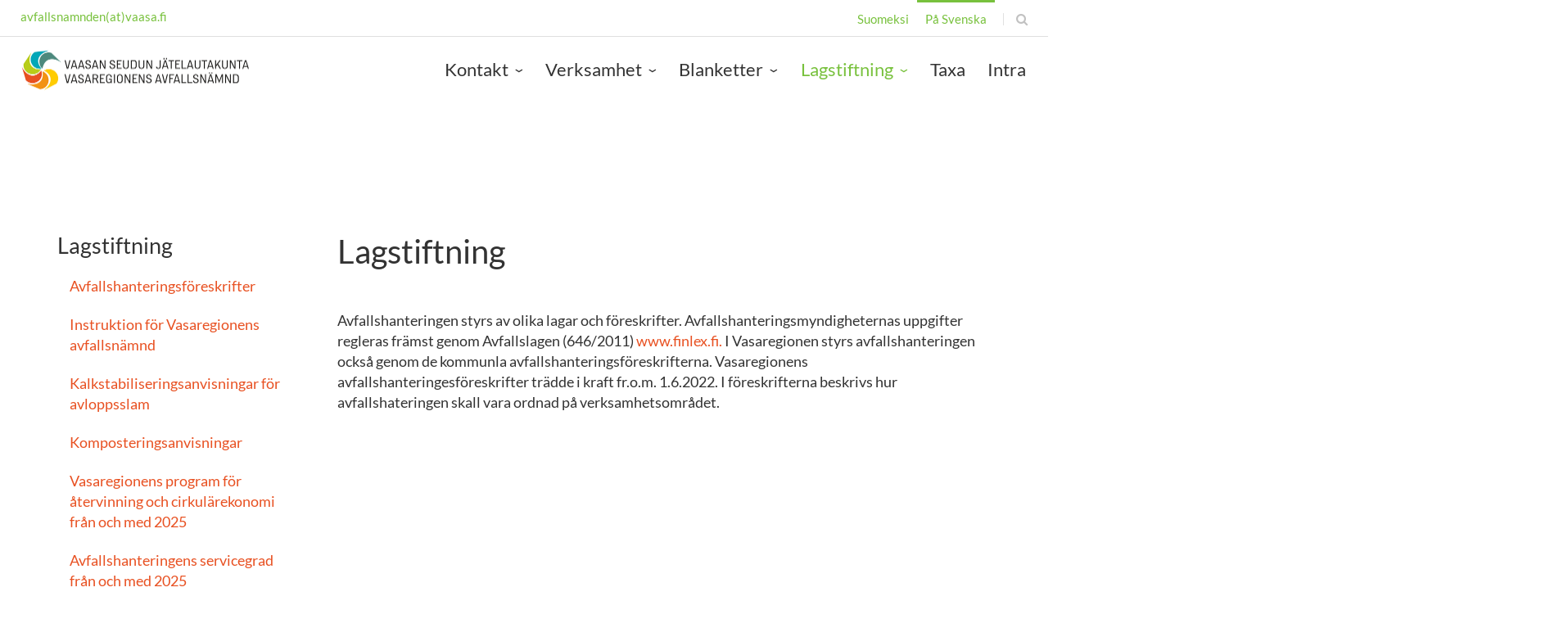

--- FILE ---
content_type: text/html; charset=utf-8
request_url: https://www.vaasanseudunjatelautakunta.fi/lagstiftning
body_size: 4374
content:














<!DOCTYPE html>
<html lang="sv-SE">
	<head>
		<base href="https://www.vaasanseudunjatelautakunta.fi/"><!--[if lte IE 6]></base><![endif]-->
		<title>Lagstiftning &raquo; Vasaregionens avfallsnämnd</title>
		<meta charset="utf-8">
		<meta name="viewport" content="width=device-width, initial-scale=1.0">
		<meta http-equiv="Content-Type" content="text/html; charset=utf-8">
		<meta name="generator" content="WebAdmin - http://www.creamarketing.com" />
<meta http-equiv="Content-type" content="text/html; charset=utf-8" />
<link rel="alternate" type="text/html" title="Jätehuoltomääräykset" hreflang="fi-FI" href="https://www.vaasanseudunjatelautakunta.fi/lainsaadanto/jhm/" />
<link rel="alternate" type="text/html" title="Lainsäädäntö " hreflang="fi-FI" href="https://www.vaasanseudunjatelautakunta.fi/lainsaadanto/" />
<link rel="alternate" type="text/html" title="Jätehuollon palvelutaso vuodesta 2025 alkaen" hreflang="fi-FI" href="https://www.vaasanseudunjatelautakunta.fi/lainsaadanto/jatehuollon-palvelutaso-vuodesta-2025-alkaen/" />
<link rel="alternate" type="text/html" title="Lagstiftning" hreflang="sv-SE" href="https://www.vaasanseudunjatelautakunta.fi/lagstiftning/" />

	 	<link rel="shortcut icon" href="themes/vasaavfallsnamnd/images/favicon.ico" /> 
	 	<link rel="stylesheet" href="https://maxcdn.bootstrapcdn.com/font-awesome/4.4.0/css/font-awesome.min.css">
		<!--[if lt IE 9]>
		<script src="//html5shiv.googlecode.com/svn/trunk/html5.js"></script>
		<![endif]-->
	<link rel="stylesheet" type="text/css" href="/themes/vasaavfallsnamnd/css/layout.css?m=1619604589" />
<link rel="stylesheet" type="text/css" href="/themes/vasaavfallsnamnd/css/typography.css?m=1537177315" />
<link rel="stylesheet" type="text/css" href="/themes/vasaavfallsnamnd/css/form.css?m=1537177315" />
<link rel="stylesheet" type="text/css" href="/fontawesome/css/font-awesome.css?m=1448025718" />
<link rel="stylesheet" type="text/css" href="/themes/vasaavfallsnamnd/css/CreaWidget.css?m=1537177315" />
</head>
	
	<body class="Page" lang="sv-SE">		
		
		<header >

	<div class="infoBar">
		<div class="inner">
			<ul class="contactInfo">

			
			
				<li class="email" style="font-size: 15px; color: #78c13d;"><span class="contact_fullWidth">avfallsnamnden(at)vaasa.fi</span><span class="contact_mobile fa fa-at"></span></li>
			
			</ul>
			
			
	<ul id="translations" class="translations">
		
			<li class="translation fi-FI " data-locale="fi-FI">
				<a href="/lainsaadanto/jhm/" hreflang="fi-FI" title="Jätehuoltomääräykset">Suomeksi</a>
			</li>
		
			<li class="translation sv-SE active" data-locale="sv-SE">
				<a href="/lagstiftning/" hreflang="sv-SE" title="Lagstiftning">På Svenska</a>
			</li>
				
				<li class="translation searchTop">
					
					
						<a href="sok"><span class="fa fa-search"></span></a>
					
					
				</li>
		
	</ul>

 
			
			
				
		</div>
	</div>

	<div class="inner">
		<div class="inner-wrapper">
			<div class="brand"><a href="/framsida/" rel="home"><img src="themes/vasaavfallsnamnd/images/logo.png" alt="Vasaregionens avfallsnämnd"/></a></div>
			<div id="TouchMenuSecondary" class="menu icon-fa-menu"></div>
			
			<nav class="primary">
				<div class="menu-link icon-fa-menu" id="TouchMenu"></div>
				<ul class="navigation">
	
		  
		<li data-linkingmode='9'>
	<a href="kontakt" title="Gå till sidan 'Kontakt'" class="has-sub">Kontakt</a>
	
		
			<span class="open-close icon-fa" onclick="jQuery(this).toggleClass('open');"></span>
			<ul class="sub level0">
				
					<li data-linkingmode='102'>
	<a href="kontakt/myndigheten" title="Gå till sidan 'Avfallsmyndigheten'" >Avfallsmyndigheten</a>
	
		
	
</li>
				
					<li data-linkingmode='104'>
	<a href="kontakt/avfallstransportforetag" title="Gå till sidan 'Avfallstransportföretag'" >Avfallstransportföretag</a>
	
		
	
</li>
				
					<li data-linkingmode='156'>
	<a href="kontakt/slamtransportforetag-2" title="Gå till sidan 'Slamtransportföretag'" class="has-sub">Slamtransportföretag</a>
	
		
			<span class="open-close icon-fa" onclick="jQuery(this).toggleClass('open');"></span>
			<ul class="sub level1">
				
					<li data-linkingmode='159'>
	<a href="kontakt/slamtransportforetag-2/slam-korsholm" title="Gå till sidan 'Utbud av slamtömningstjänster Korsholm'" class="has-sub">Utbud av slamtömningstjänster Korsholm</a>
	
		
			<span class="open-close icon-fa" onclick="jQuery(this).toggleClass('open');"></span>
			<ul class="sub level2">
				
					<li data-linkingmode='169'>
	<a href="kontakt/slamtransportforetag-2/slam-korsholm/slamavskiljare-och-samlingsbrunnar-korsholm" title="Gå till sidan 'Tömningstjänster för slamavskiljare och samlingsbrunnar'" >Tömningstjänster för slamavskiljare och samlingsbrunnar</a>
	
		
	
</li>
				
					<li data-linkingmode='173'>
	<a href="kontakt/slamtransportforetag-2/slam-korsholm/slampasar-korsholm" title="Gå till sidan 'Tömningstjänster för slampåsar'" >Tömningstjänster för slampåsar</a>
	
		
	
</li>
				
					<li data-linkingmode='177'>
	<a href="kontakt/slamtransportforetag-2/slam-korsholm/utedass-korsholm" title="Gå till sidan 'Tömningstjänster för utedass'" >Tömningstjänster för utedass</a>
	
		
	
</li>
				
			</ul>
		
	
</li>
				
					<li data-linkingmode='157'>
	<a href="kontakt/slamtransportforetag-2/slam-korsnas" title="Gå till sidan 'Utbud av slamtömningstjänster Korsnäs'" class="has-sub">Utbud av slamtömningstjänster Korsnäs</a>
	
		
			<span class="open-close icon-fa" onclick="jQuery(this).toggleClass('open');"></span>
			<ul class="sub level2">
				
					<li data-linkingmode='165'>
	<a href="kontakt/slamtransportforetag-2/slam-korsnas/slamavskiljare-och-samlingsbrunnar-korsnas" title="Gå till sidan 'Tömningstjänster för slamavskiljare och samlingsbrunnar'" >Tömningstjänster för slamavskiljare och samlingsbrunnar</a>
	
		
	
</li>
				
					<li data-linkingmode='166'>
	<a href="kontakt/slamtransportforetag-2/slam-korsnas/slampasar-korsnas" title="Gå till sidan 'Tömningstjänster för slampåsar'" >Tömningstjänster för slampåsar</a>
	
		
	
</li>
				
					<li data-linkingmode='167'>
	<a href="kontakt/slamtransportforetag-2/slam-korsnas/utedass-korsnas-sv-se" title="Gå till sidan 'Tömningstjänster för utedass'" >Tömningstjänster för utedass</a>
	
		
	
</li>
				
			</ul>
		
	
</li>
				
					<li data-linkingmode='158'>
	<a href="kontakt/slamtransportforetag-2/slam-malax" title="Gå till sidan 'Utbud av slamtömningstjänster Malax'" class="has-sub">Utbud av slamtömningstjänster Malax</a>
	
		
			<span class="open-close icon-fa" onclick="jQuery(this).toggleClass('open');"></span>
			<ul class="sub level2">
				
					<li data-linkingmode='168'>
	<a href="kontakt/slamtransportforetag-2/slam-malax/slamavskiljare-och-samlingsbrunnar-malax" title="Gå till sidan 'Tömningstjänster för slamavskiljare och samlingsbrunnar'" >Tömningstjänster för slamavskiljare och samlingsbrunnar</a>
	
		
	
</li>
				
					<li data-linkingmode='172'>
	<a href="kontakt/slamtransportforetag-2/slam-malax/slampasar-malax" title="Gå till sidan 'Tömningstjänster för slampåsar'" >Tömningstjänster för slampåsar</a>
	
		
	
</li>
				
					<li data-linkingmode='176'>
	<a href="kontakt/slamtransportforetag-2/slam-malax/utedass-malax" title="Gå till sidan 'Tömningstjänster för utedass'" >Tömningstjänster för utedass</a>
	
		
	
</li>
				
			</ul>
		
	
</li>
				
					<li data-linkingmode='155'>
	<a href="kontakt/slamtransportforetag-2/slam-storkyro" title="Gå till sidan 'Utbud av slamtömningstjänster Storkyro'" class="has-sub">Utbud av slamtömningstjänster Storkyro</a>
	
		
			<span class="open-close icon-fa" onclick="jQuery(this).toggleClass('open');"></span>
			<ul class="sub level2">
				
					<li data-linkingmode='162'>
	<a href="kontakt/slamtransportforetag-2/slam-storkyro/slamavskiljare-och-samlingsbrunnar-storkyro" title="Gå till sidan 'Tömningstjänster för slamavskiljare och samlingsbrunnar'" >Tömningstjänster för slamavskiljare och samlingsbrunnar</a>
	
		
	
</li>
				
					<li data-linkingmode='163'>
	<a href="kontakt/slamtransportforetag-2/slam-storkyro/slampasar-storkyro" title="Gå till sidan 'Tömningstjänster för slampåsar'" >Tömningstjänster för slampåsar</a>
	
		
	
</li>
				
					<li data-linkingmode='164'>
	<a href="kontakt/slamtransportforetag-2/slam-storkyro/utedass-storkyro" title="Gå till sidan 'Tömningstjänster för utedass'" >Tömningstjänster för utedass</a>
	
		
	
</li>
				
			</ul>
		
	
</li>
				
					<li data-linkingmode='160'>
	<a href="kontakt/slamtransportforetag-2/slam-vasa" title="Gå till sidan 'Utbud av slamtömningstjänster Vasa'" class="has-sub">Utbud av slamtömningstjänster Vasa</a>
	
		
			<span class="open-close icon-fa" onclick="jQuery(this).toggleClass('open');"></span>
			<ul class="sub level2">
				
					<li data-linkingmode='170'>
	<a href="kontakt/slamtransportforetag-2/slam-vasa/slamavskiljare-och-samlingsbrunnar-vasa" title="Gå till sidan 'Tömningstjänster för slamavskiljare och samlingsbrunnar'" >Tömningstjänster för slamavskiljare och samlingsbrunnar</a>
	
		
	
</li>
				
					<li data-linkingmode='174'>
	<a href="kontakt/slamtransportforetag-2/slam-vasa/slampasar-vasa" title="Gå till sidan 'Tömningstjänster för slampåsar'" >Tömningstjänster för slampåsar</a>
	
		
	
</li>
				
					<li data-linkingmode='178'>
	<a href="kontakt/slamtransportforetag-2/slam-vasa/utedass-vasa" title="Gå till sidan 'Tömningstjänster för utedass'" >Tömningstjänster för utedass</a>
	
		
	
</li>
				
			</ul>
		
	
</li>
				
					<li data-linkingmode='161'>
	<a href="kontakt/slamtransportforetag-2/slam-vora" title="Gå till sidan 'Utbud av slamtömningstjänster Vörå'" class="has-sub">Utbud av slamtömningstjänster Vörå</a>
	
		
			<span class="open-close icon-fa" onclick="jQuery(this).toggleClass('open');"></span>
			<ul class="sub level2">
				
					<li data-linkingmode='171'>
	<a href="kontakt/slamtransportforetag-2/slam-vora/slamavskiljare-och-samlingsbrunnar-vora-sv-se" title="Gå till sidan 'Tömningstjänster för slamavskiljare och samlingsbrunnar'" >Tömningstjänster för slamavskiljare och samlingsbrunnar</a>
	
		
	
</li>
				
					<li data-linkingmode='175'>
	<a href="kontakt/slamtransportforetag-2/slam-vora/slampasar-vora" title="Gå till sidan 'Tömningstjänster för slampåsar'" >Tömningstjänster för slampåsar</a>
	
		
	
</li>
				
					<li data-linkingmode='179'>
	<a href="kontakt/slamtransportforetag-2/slam-vora/utedass-vora" title="Gå till sidan 'Tömningstjänster för utedass'" >Tömningstjänster för utedass</a>
	
		
	
</li>
				
			</ul>
		
	
</li>
				
			</ul>
		
	
</li>
				
					<li data-linkingmode='69'>
	<a href="kontakt/avfallsn" title="Gå till sidan 'Respons'" >Respons</a>
	
		
	
</li>
				
			</ul>
		
	
</li>
		  
		<li data-linkingmode='10'>
	<a href="verksamhet" title="Gå till sidan 'Verksamhet'" class="has-sub">Verksamhet</a>
	
		
			<span class="open-close icon-fa" onclick="jQuery(this).toggleClass('open');"></span>
			<ul class="sub level0">
				
					<li data-linkingmode='24'>
	<a href="verksamhet/foredragningslistor-och-protokoll" title="Gå till sidan 'Föredragningslistor och protokoll'" >Föredragningslistor och protokoll</a>
	
		
	
</li>
				
					<li data-linkingmode='22'>
	<a href="verksamhet/motestider-" title="Gå till sidan 'Mötestider 2025'" >Mötestider 2025</a>
	
		
	
</li>
				
					<li data-linkingmode='8'>
	<a href="verksamhet/medlemmar" title="Gå till sidan 'Förtroendevalda '" >Förtroendevalda </a>
	
		
	
</li>
				
					<li data-linkingmode='94'>
	<a href="verksamhet/ny-sida-sv-se" title="Gå till sidan 'Ansvarsfördelning- Vem gör vad?'" >Ansvarsfördelning- Vem gör vad?</a>
	
		
	
</li>
				
			</ul>
		
	
</li>
		  
		<li data-linkingmode='5'>
	<a href="blanketter" title="Gå till sidan 'Blanketter'" class="has-sub">Blanketter</a>
	
		
			<span class="open-close icon-fa" onclick="jQuery(this).toggleClass('open');"></span>
			<ul class="sub level0">
				
					<li data-linkingmode='183'>
	<a href="blanketter/komposteringsanmalanbio1" title="Gå till sidan 'Komposteringsanmälan - Bioavfall'" >Komposteringsanmälan - Bioavfall</a>
	
		
	
</li>
				
					<li data-linkingmode='26'>
	<a href="blanketter/ansokan-om-forlangt-bland" title="Gå till sidan 'Ansökan om förlängt tömningsintervall - Blandavfall'" >Ansökan om förlängt tömningsintervall - Blandavfall</a>
	
		
	
</li>
				
					<li data-linkingmode='186'>
	<a href="blanketter/ansokan-om-forlangt-tomningslam" title="Gå till sidan 'Ansökan om förlängt tömningsintervall - Slam'" >Ansökan om förlängt tömningsintervall - Slam</a>
	
		
	
</li>
				
					<li data-linkingmode='27'>
	<a href="blanketter/ansokan-om-gemensamt-avfallskarl12" title="Gå till sidan 'Ansökan om gemensamt avfallskärl'" >Ansökan om gemensamt avfallskärl</a>
	
		
	
</li>
				
					<li data-linkingmode='30'>
	<a href="blanketter/ansokan-avbrott-i-avfallshanteirngstjanster" title="Gå till sidan 'Ansökan - Avbrott i avfallshanteringstjänster'" >Ansökan - Avbrott i avfallshanteringstjänster</a>
	
		
	
</li>
				
					<li data-linkingmode='98'>
	<a href="blanketter/korrigeringsblankett-slam" title="Gå till sidan 'Korrigeringsblankett - Slam'" >Korrigeringsblankett - Slam</a>
	
		
	
</li>
				
					<li data-linkingmode='127'>
	<a href="blanketter/komposteringsanmalan-slam" title="Gå till sidan 'Komposteringsansökan - Slam '" >Komposteringsansökan - Slam </a>
	
		
	
</li>
				
					<li data-linkingmode='36'>
	<a href="blanketter/jordbrukslagenheter" title="Gå till sidan 'Ansökan om egenbehandling och spridning av slam på egen åker- jordbukare'" >Ansökan om egenbehandling och spridning av slam på egen åker- jordbukare</a>
	
		
	
</li>
				
					<li data-linkingmode='190'>
	<a href="blanketter/komposteringupphor1" title="Gå till sidan 'Kompostering upphör'" >Kompostering upphör</a>
	
		
	
</li>
				
					<li data-linkingmode='121'>
	<a href="blanketter/uusi-sivu" title="Gå till sidan 'Grundavgift'" >Grundavgift</a>
	
		
	
</li>
				
					<li data-linkingmode='96'>
	<a href="blanketter/feedback-2" title="Gå till sidan 'Feedback'" >Feedback</a>
	
		
	
</li>
				
					<li data-linkingmode='83'>
	<a href="blanketter/skriv-ut-blankett" title="Gå till sidan 'Skriv ut en pappersblankett här'" >Skriv ut en pappersblankett här</a>
	
		
	
</li>
				
			</ul>
		
	
</li>
		  
		<li class='current'>
	<a href="lagstiftning" title="Gå till sidan 'Lagstiftning'" class="has-sub">Lagstiftning</a>
	
		
			<span class="open-close icon-fa" onclick="jQuery(this).toggleClass('open');"></span>
			<ul class="sub level0">
				
					<li data-linkingmode='185'>
	<a href="lagstiftning/fsk" title="Gå till sidan 'Avfallshanteringsföreskrifter '" >Avfallshanteringsföreskrifter </a>
	
		
	
</li>
				
					<li data-linkingmode='45'>
	<a href="lagstiftning/instruktion-for-vasaregionens-avfallsnamnd" title="Gå till sidan 'Instruktion för Vasaregionens avfallsnämnd'" >Instruktion för Vasaregionens avfallsnämnd</a>
	
		
	
</li>
				
					<li data-linkingmode='105'>
	<a href="lagstiftning/ny-sida" title="Gå till sidan 'Kalkstabiliseringsanvisningar för avloppsslam'" >Kalkstabiliseringsanvisningar för avloppsslam</a>
	
		
	
</li>
				
					<li data-linkingmode='114'>
	<a href="lagstiftning/komposteringsanvisningar" title="Gå till sidan 'Komposteringsanvisningar'" >Komposteringsanvisningar</a>
	
		
	
</li>
				
					<li data-linkingmode='116'>
	<a href="lagstiftning/program" title="Gå till sidan 'Vasaregionens program för återvinning och cirkulärekonomi från och med 2025'" >Vasaregionens program för återvinning och cirkulärekonomi från och med 2025</a>
	
		
	
</li>
				
					<li data-linkingmode='200'>
	<a href="lagstiftning/avfallshanteringens-servicegrad-fran-och-med-2025" title="Gå till sidan 'Avfallshanteringens servicegrad från och med 2025'" >Avfallshanteringens servicegrad från och med 2025</a>
	
		
	
</li>
				
			</ul>
		
	
</li>
		  
		<li data-linkingmode='18'>
	<a href="taxa" title="Gå till sidan 'Taxa'" >Taxa</a>
	
		
	
</li>
		  
		<li data-linkingmode='112'>
	<a href="intranat-2" title="Gå till sidan 'Intra'" >Intra</a>
	
		
	
</li>
	
</ul>


			</nav>
		</div>
	</div>
</header>

		
		<section class="widget-area top">
			<div id="WidgetArea-WidgetAreaTop" class="WidgetArea WidgetColumns1" data-columns="1" data-id="WidgetAreaTop" data-edit="">
	
	
	
	
		
	
	
	
	<div class="clear"></div>
</div>
		</section>
		
		 
		
		
		<!-- Fixed navbar -->
		<div class="container" id="container">
			
			<div class="layout columns-2">
				
	<aside class="sidebar left">
	
		<nav class="secondary">
			<h3>
				
					Lagstiftning
				
			</h3>
			<ul class="nav nav-pills nav-stacked"> 
				
					<li class="">
						<a href="/lagstiftning/fsk/" title="Go to the Avfallshanteringsföreskrifter  page">Avfallshanteringsföreskrifter </a>						
					</li> 
				
					<li class="">
						<a href="/lagstiftning/instruktion-for-vasaregionens-avfallsnamnd/" title="Go to the Instruktion för Vasaregionens avfallsnämnd page">Instruktion för Vasaregionens avfallsnämnd</a>						
					</li> 
				
					<li class="">
						<a href="/lagstiftning/ny-sida/" title="Go to the Kalkstabiliseringsanvisningar för avloppsslam page">Kalkstabiliseringsanvisningar för avloppsslam</a>						
					</li> 
				
					<li class="">
						<a href="/lagstiftning/komposteringsanvisningar/" title="Go to the Komposteringsanvisningar page">Komposteringsanvisningar</a>						
					</li> 
				
					<li class="">
						<a href="/lagstiftning/program/" title="Go to the Vasaregionens program för återvinning och cirkulärekonomi från och med 2025 page">Vasaregionens program för återvinning och cirkulärekonomi från och med 2025</a>						
					</li> 
				
					<li class="">
						<a href="/lagstiftning/avfallshanteringens-servicegrad-fran-och-med-2025/" title="Go to the Avfallshanteringens servicegrad från och med 2025 page">Avfallshanteringens servicegrad från och med 2025</a>						
					</li> 
				 
			</ul>
		</nav>
	
	
	
		<section class="widget-area left">
			<div id="WidgetArea-WidgetAreaLeft" class="WidgetArea WidgetColumns1" data-columns="1" data-id="WidgetAreaLeft" data-edit="">
	
	
	
	
		
	
	
	
	<div class="clear"></div>
</div>
		</section>
	
</aside>


<div class="content-container">

	<article class="typography">
		
        	<h1>Lagstiftning</h1>
			<p> </p>
<p>Avfallshanteringen styrs av olika lagar och föreskrifter. Avfallshanteringsmyndigheternas uppgifter regleras främst genom Avfallslagen (646/2011) <a href="http://www.finlex.fi.">www.finlex.fi.</a> I Vasaregionen styrs avfallshanteringen också genom de kommunla avfallshanteringsföreskrifterna. Vasaregionens avfallshanteringesföreskrifter trädde i kraft fr.o.m. 1.6.2022. I föreskrifterna beskrivs hur avfallshateringen skall vara ordnad på verksamhetsområdet.   </p>
		
	</article>
	
	
	
	
</div>






			</div>
			
		</div>
				
		<footer>
	<div class="inner">
		<div class="footer-top">
			
			
				<section class="widget-area footer frontpage">
					<div id="WidgetArea-" class="WidgetArea WidgetColumns2" data-columns="2" data-id="17" data-edit="">
	
	
	
	
		<div id="Widget-10" class="WidgetHolder CreaWidgetHolder WidgetColumnSpan1  HtmlContentWidget   " data-column-span="1" data-row-span="0" >
    <div class="WidgetHolderContent " >
        
        <div class="WidgetContent">
        	<div class='HTMLContentWidget typography'>
    
	<div class='box typography'>
		<p><img class=" leftAlone" title="" src="assets/Uploads/_resampled/resizedimage30069-logo.png" alt="logo" width="300" height="69"></p>
<p><span style="line-height: 25.71px;">Vasaregionens avfallsnämnd sköter kommunernas lagstadgade myndighetsuppgifter för ordnande av avfallshanteringen i kommunerna Malax, Korsholm, Korsnäs, Storkyro,  Vasa och Vörå. </span></p>
<p><strong style="line-height: 25.71px;">Kontaktuppgifter</strong></p>
<p> </p>
<p>Vasa Stad</p>
<p>Vasaregionens avfallsnämnd</p>
<p>PB 2</p>
<p><span style="line-height: 25.71px;">65101 Vasa</span></p>
<p>avfallsnamnden (at) vaasa.fi</p>
<p><span style="line-height: 25.71px;">+358 40 624 0923</span></p>
<p> </p>
	</div>
</div>
        </div>
    </div>
</div>
	
		<div id="Widget-11" class="WidgetHolder CreaWidgetHolder WidgetColumnSpan1  HtmlContentWidget   " data-column-span="1" data-row-span="0" >
    <div class="WidgetHolderContent " >
        
        <div class="WidgetContent">
        	<div class='HTMLContentWidget typography'>
    
        <h3>Medlemmar</h3>
        <hr>
    
	<div class='box typography'>
		<p> </p>
<ul class="memberList" style="position: relative; width: 40%; float: left; display: block;"><li><a href="http://vasa.fi" target="_blank">Vasa</a></li>
<li><a href="http://www.isokyro.fi" target="_blank">Storkyro</a></li>
<li><a href="http://korsnas.fi" target="_blank">Korsnäs</a></li>
<li><a href="http://malax.fi" target="_blank">Malax</a></li>
<li><a href="http://korsholm.fi" target="_blank">Korsholm</a></li>
<li><a href="http://www.vora.fi" target="_blank">Vörå</a></li>
</ul><p> <img style="position: relative; float: left; width: 50%;" title="" src="assets/Uploads/_resampled/resizedimage400404-vasaavfall-karta.png" alt="vasaavfall karta" width="400" height="404"></p>
<p> </p>
	</div>
</div>
        </div>
    </div>
</div>
	
	
	
	<div class="clear"></div>
</div>
				</section>
			
		</div>
		<div class="copyright">
			<span class="copy">&copy; 2026 Vasaregionens avfallsnämnd</span> | <span class="powered-by">Powered by <a href="http://www.creamarketing.com" rel="nofollow">Creamarketing WebAdmin5</a></span>
		</div>
	</div>
</footer>
		
		<script type="text/javascript" src="/framework/thirdparty/jquery/jquery.js?m=1446544593"></script><script type="text/javascript" src="/themes/vasaavfallsnamnd/javascript/theme.js?m=1446544567"></script><script>
		  (function(i,s,o,g,r,a,m){i['GoogleAnalyticsObject']=r;i[r]=i[r]||function(){
		  (i[r].q=i[r].q||[]).push(arguments)},i[r].l=1*new Date();a=s.createElement(o),
		  m=s.getElementsByTagName(o)[0];a.async=1;a.src=g;m.parentNode.insertBefore(a,m)
		  })(window,document,'script','//www.google-analytics.com/analytics.js','ga');
		
		  ga('create', 'UA-71697434-1', 'auto');
		  ga('send', 'pageview');
		
		</script>
	</body>
</html>

--- FILE ---
content_type: text/css
request_url: https://www.vaasanseudunjatelautakunta.fi/themes/vasaavfallsnamnd/css/layout.css?m=1619604589
body_size: 16999
content:
@charset "UTF-8";
h1, h2, h3, h4, h5, h6, .h1, .h2, .h3, .h4, .h5, .h6 { font-family: inherit; font-weight: 500; line-height: 1.1; color: inherit; }
h1 small, h1 .small, h2 small, h2 .small, h3 small, h3 .small, h4 small, h4 .small, h5 small, h5 .small, h6 small, h6 .small, .h1 small, .h1 .small, .h2 small, .h2 .small, .h3 small, .h3 .small, .h4 small, .h4 .small, .h5 small, .h5 .small, .h6 small, .h6 .small { font-weight: normal; line-height: 1; color: gray; }

h1, .h1, h2, .h2, h3, .h3 { margin-top: 25px; margin-bottom: 12.5px; }
h1 small, h1 .small, .h1 small, .h1 .small, h2 small, h2 .small, .h2 small, .h2 .small, h3 small, h3 .small, .h3 small, .h3 .small { font-size: 65%; }

h4, .h4, h5, .h5, h6, .h6 { margin-top: 12.5px; margin-bottom: 12.5px; }
h4 small, h4 .small, .h4 small, .h4 .small, h5 small, h5 .small, .h5 small, .h5 .small, h6 small, h6 .small, .h6 small, .h6 .small { font-size: 75%; }

h1, .h1 { font-size: 40px; }

h2, .h2 { font-size: 49px; }

h3, .h3 { font-size: 27px; }

h4, .h4 { font-size: 22px; }

h5, .h5 { font-size: 18px; }

h6, .h6 { font-size: 16px; }

p { margin: 0 0 12.5px; }

.lead { margin-bottom: 25px; font-size: 20px; font-weight: 200; line-height: 1.4; }
@media (min-width: 768px) { .lead { font-size: 27px; } }

small, .small { font-size: 85%; }

cite { font-style: normal; }

.text-left { text-align: left; }

.text-right { text-align: right; }

.text-center { text-align: center; }

.text-justify { text-align: justify; }

.text-muted { color: gray; }

.text-primary { color: #78c13d; }

a.text-primary:hover { color: #609a31; }

.text-success { color: #3c763d; }

a.text-success:hover { color: #2b542c; }

.text-info { color: #31708f; }

a.text-info:hover { color: #245269; }

.text-warning { color: #8a6d3b; }

a.text-warning:hover { color: #66512c; }

.text-danger { color: #a94442; }

a.text-danger:hover { color: #843534; }

.bg-primary { color: #fff; }

.bg-primary { background-color: #78c13d; }

a.bg-primary:hover { background-color: #609a31; }

.bg-success { background-color: #dff0d8; }

a.bg-success:hover { background-color: #c1e2b3; }

.bg-info { background-color: #d9edf7; }

a.bg-info:hover { background-color: #afd9ee; }

.bg-warning { background-color: #fcf8e3; }

a.bg-warning:hover { background-color: #f7ecb5; }

.bg-danger { background-color: #f2dede; }

a.bg-danger:hover { background-color: #e4b9b9; }

.page-header { padding-bottom: 11.5px; margin: 50px 0 25px; border-bottom: 1px solid #999999; }

ul, ol { margin-top: 0; margin-bottom: 12.5px; }
ul ul, ul ol, ol ul, ol ol { margin-bottom: 0; }

.list-unstyled, .list-inline { padding-left: 0; list-style: none; }

.list-inline { margin-left: -5px; }
.list-inline > li { display: inline-block; padding-left: 5px; padding-right: 5px; }

dl { margin-top: 0; margin-bottom: 25px; }

dt, dd { line-height: 1.42857; }

dt { font-weight: bold; }

dd { margin-left: 0; }

@media (min-width: 768px) { .dl-horizontal dt { float: left; width: 160px; clear: left; text-align: right; overflow: hidden; text-overflow: ellipsis; white-space: nowrap; }
  .dl-horizontal dd { margin-left: 180px; }
  .dl-horizontal dd:before, .dl-horizontal dd:after { content: " "; display: table; }
  .dl-horizontal dd:after { clear: both; } }
abbr[title], abbr[data-original-title] { cursor: help; border-bottom: 1px dotted gray; }

.initialism { font-size: 90%; text-transform: uppercase; }

blockquote { padding: 12.5px 25px; margin: 0 0 25px; font-size: 22.5px; border-left: 5px solid #999999; }
blockquote p:last-child, blockquote ul:last-child, blockquote ol:last-child { margin-bottom: 0; }
blockquote footer, blockquote small, blockquote .small { display: block; font-size: 80%; line-height: 1.42857; color: gray; }
blockquote footer:before, blockquote small:before, blockquote .small:before { content: '\2014 \00A0'; }

.blockquote-reverse, blockquote.pull-right { padding-right: 15px; padding-left: 0; border-right: 5px solid #999999; border-left: 0; text-align: right; }
.blockquote-reverse footer:before, .blockquote-reverse small:before, .blockquote-reverse .small:before, blockquote.pull-right footer:before, blockquote.pull-right small:before, blockquote.pull-right .small:before { content: ''; }
.blockquote-reverse footer:after, .blockquote-reverse small:after, .blockquote-reverse .small:after, blockquote.pull-right footer:after, blockquote.pull-right small:after, blockquote.pull-right .small:after { content: '\00A0 \2014'; }

blockquote:before, blockquote:after { content: ""; }

address { margin-bottom: 25px; font-style: normal; line-height: 1.42857; }

@font-face { font-family: 'Glyphicons Halflings'; src: url("../fonts/glyphicons-halflings-regular.eot"); src: url("../fonts/glyphicons-halflings-regular.eot?#iefix") format("embedded-opentype"), url("../fonts/glyphicons-halflings-regular.woff") format("woff"), url("../fonts/glyphicons-halflings-regular.ttf") format("truetype"), url("../fonts/glyphicons-halflings-regular.svg#glyphicons_halflingsregular") format("svg"); }
.glyphicon { position: relative; top: 1px; display: inline-block; font-family: 'Glyphicons Halflings'; font-style: normal; font-weight: normal; line-height: 1; -webkit-font-smoothing: antialiased; -moz-osx-font-smoothing: grayscale; }

.glyphicon-asterisk:before { content: "\2a"; }

.glyphicon-plus:before { content: "\2b"; }

.glyphicon-euro:before { content: "\20ac"; }

.glyphicon-minus:before { content: "\2212"; }

.glyphicon-cloud:before { content: "\2601"; }

.glyphicon-envelope:before { content: "\2709"; }

.glyphicon-pencil:before { content: "\270f"; }

.glyphicon-glass:before { content: "\e001"; }

.glyphicon-music:before { content: "\e002"; }

.glyphicon-search:before { content: "\e003"; }

.glyphicon-heart:before { content: "\e005"; }

.glyphicon-star:before { content: "\e006"; }

.glyphicon-star-empty:before { content: "\e007"; }

.glyphicon-user:before { content: "\e008"; }

.glyphicon-film:before { content: "\e009"; }

.glyphicon-th-large:before { content: "\e010"; }

.glyphicon-th:before { content: "\e011"; }

.glyphicon-th-list:before { content: "\e012"; }

.glyphicon-ok:before { content: "\e013"; }

.glyphicon-remove:before { content: "\e014"; }

.glyphicon-zoom-in:before { content: "\e015"; }

.glyphicon-zoom-out:before { content: "\e016"; }

.glyphicon-off:before { content: "\e017"; }

.glyphicon-signal:before { content: "\e018"; }

.glyphicon-cog:before { content: "\e019"; }

.glyphicon-trash:before { content: "\e020"; }

.glyphicon-home:before { content: "\e021"; }

.glyphicon-file:before { content: "\e022"; }

.glyphicon-time:before { content: "\e023"; }

.glyphicon-road:before { content: "\e024"; }

.glyphicon-download-alt:before { content: "\e025"; }

.glyphicon-download:before { content: "\e026"; }

.glyphicon-upload:before { content: "\e027"; }

.glyphicon-inbox:before { content: "\e028"; }

.glyphicon-play-circle:before { content: "\e029"; }

.glyphicon-repeat:before { content: "\e030"; }

.glyphicon-refresh:before { content: "\e031"; }

.glyphicon-list-alt:before { content: "\e032"; }

.glyphicon-lock:before { content: "\e033"; }

.glyphicon-flag:before { content: "\e034"; }

.glyphicon-headphones:before { content: "\e035"; }

.glyphicon-volume-off:before { content: "\e036"; }

.glyphicon-volume-down:before { content: "\e037"; }

.glyphicon-volume-up:before { content: "\e038"; }

.glyphicon-qrcode:before { content: "\e039"; }

.glyphicon-barcode:before { content: "\e040"; }

.glyphicon-tag:before { content: "\e041"; }

.glyphicon-tags:before { content: "\e042"; }

.glyphicon-book:before { content: "\e043"; }

.glyphicon-bookmark:before { content: "\e044"; }

.glyphicon-print:before { content: "\e045"; }

.glyphicon-camera:before { content: "\e046"; }

.glyphicon-font:before { content: "\e047"; }

.glyphicon-bold:before { content: "\e048"; }

.glyphicon-italic:before { content: "\e049"; }

.glyphicon-text-height:before { content: "\e050"; }

.glyphicon-text-width:before { content: "\e051"; }

.glyphicon-align-left:before { content: "\e052"; }

.glyphicon-align-center:before { content: "\e053"; }

.glyphicon-align-right:before { content: "\e054"; }

.glyphicon-align-justify:before { content: "\e055"; }

.glyphicon-list:before { content: "\e056"; }

.glyphicon-indent-left:before { content: "\e057"; }

.glyphicon-indent-right:before { content: "\e058"; }

.glyphicon-facetime-video:before { content: "\e059"; }

.glyphicon-picture:before { content: "\e060"; }

.glyphicon-map-marker:before { content: "\e062"; }

.glyphicon-adjust:before { content: "\e063"; }

.glyphicon-tint:before { content: "\e064"; }

.glyphicon-edit:before { content: "\e065"; }

.glyphicon-share:before { content: "\e066"; }

.glyphicon-check:before { content: "\e067"; }

.glyphicon-move:before { content: "\e068"; }

.glyphicon-step-backward:before { content: "\e069"; }

.glyphicon-fast-backward:before { content: "\e070"; }

.glyphicon-backward:before { content: "\e071"; }

.glyphicon-play:before { content: "\e072"; }

.glyphicon-pause:before { content: "\e073"; }

.glyphicon-stop:before { content: "\e074"; }

.glyphicon-forward:before { content: "\e075"; }

.glyphicon-fast-forward:before { content: "\e076"; }

.glyphicon-step-forward:before { content: "\e077"; }

.glyphicon-eject:before { content: "\e078"; }

.glyphicon-chevron-left:before { content: "\e079"; }

.glyphicon-chevron-right:before { content: "\e080"; }

.glyphicon-plus-sign:before { content: "\e081"; }

.glyphicon-minus-sign:before { content: "\e082"; }

.glyphicon-remove-sign:before { content: "\e083"; }

.glyphicon-ok-sign:before { content: "\e084"; }

.glyphicon-question-sign:before { content: "\e085"; }

.glyphicon-info-sign:before { content: "\e086"; }

.glyphicon-screenshot:before { content: "\e087"; }

.glyphicon-remove-circle:before { content: "\e088"; }

.glyphicon-ok-circle:before { content: "\e089"; }

.glyphicon-ban-circle:before { content: "\e090"; }

.glyphicon-arrow-left:before { content: "\e091"; }

.glyphicon-arrow-right:before { content: "\e092"; }

.glyphicon-arrow-up:before { content: "\e093"; }

.glyphicon-arrow-down:before { content: "\e094"; }

.glyphicon-share-alt:before { content: "\e095"; }

.glyphicon-resize-full:before { content: "\e096"; }

.glyphicon-resize-small:before { content: "\e097"; }

.glyphicon-exclamation-sign:before { content: "\e101"; }

.glyphicon-gift:before { content: "\e102"; }

.glyphicon-leaf:before { content: "\e103"; }

.glyphicon-fire:before { content: "\e104"; }

.glyphicon-eye-open:before { content: "\e105"; }

.glyphicon-eye-close:before { content: "\e106"; }

.glyphicon-warning-sign:before { content: "\e107"; }

.glyphicon-plane:before { content: "\e108"; }

.glyphicon-calendar:before { content: "\e109"; }

.glyphicon-random:before { content: "\e110"; }

.glyphicon-comment:before { content: "\e111"; }

.glyphicon-magnet:before { content: "\e112"; }

.glyphicon-chevron-up:before { content: "\e113"; }

.glyphicon-chevron-down:before { content: "\e114"; }

.glyphicon-retweet:before { content: "\e115"; }

.glyphicon-shopping-cart:before { content: "\e116"; }

.glyphicon-folder-close:before { content: "\e117"; }

.glyphicon-folder-open:before { content: "\e118"; }

.glyphicon-resize-vertical:before { content: "\e119"; }

.glyphicon-resize-horizontal:before { content: "\e120"; }

.glyphicon-hdd:before { content: "\e121"; }

.glyphicon-bullhorn:before { content: "\e122"; }

.glyphicon-bell:before { content: "\e123"; }

.glyphicon-certificate:before { content: "\e124"; }

.glyphicon-thumbs-up:before { content: "\e125"; }

.glyphicon-thumbs-down:before { content: "\e126"; }

.glyphicon-hand-right:before { content: "\e127"; }

.glyphicon-hand-left:before { content: "\e128"; }

.glyphicon-hand-up:before { content: "\e129"; }

.glyphicon-hand-down:before { content: "\e130"; }

.glyphicon-circle-arrow-right:before { content: "\e131"; }

.glyphicon-circle-arrow-left:before { content: "\e132"; }

.glyphicon-circle-arrow-up:before { content: "\e133"; }

.glyphicon-circle-arrow-down:before { content: "\e134"; }

.glyphicon-globe:before { content: "\e135"; }

.glyphicon-wrench:before { content: "\e136"; }

.glyphicon-tasks:before { content: "\e137"; }

.glyphicon-filter:before { content: "\e138"; }

.glyphicon-briefcase:before { content: "\e139"; }

.glyphicon-fullscreen:before { content: "\e140"; }

.glyphicon-dashboard:before { content: "\e141"; }

.glyphicon-paperclip:before { content: "\e142"; }

.glyphicon-heart-empty:before { content: "\e143"; }

.glyphicon-link:before { content: "\e144"; }

.glyphicon-phone:before { content: "\e145"; }

.glyphicon-pushpin:before { content: "\e146"; }

.glyphicon-usd:before { content: "\e148"; }

.glyphicon-gbp:before { content: "\e149"; }

.glyphicon-sort:before { content: "\e150"; }

.glyphicon-sort-by-alphabet:before { content: "\e151"; }

.glyphicon-sort-by-alphabet-alt:before { content: "\e152"; }

.glyphicon-sort-by-order:before { content: "\e153"; }

.glyphicon-sort-by-order-alt:before { content: "\e154"; }

.glyphicon-sort-by-attributes:before { content: "\e155"; }

.glyphicon-sort-by-attributes-alt:before { content: "\e156"; }

.glyphicon-unchecked:before { content: "\e157"; }

.glyphicon-expand:before { content: "\e158"; }

.glyphicon-collapse-down:before { content: "\e159"; }

.glyphicon-collapse-up:before { content: "\e160"; }

.glyphicon-log-in:before { content: "\e161"; }

.glyphicon-flash:before { content: "\e162"; }

.glyphicon-log-out:before { content: "\e163"; }

.glyphicon-new-window:before { content: "\e164"; }

.glyphicon-record:before { content: "\e165"; }

.glyphicon-save:before { content: "\e166"; }

.glyphicon-open:before { content: "\e167"; }

.glyphicon-saved:before { content: "\e168"; }

.glyphicon-import:before { content: "\e169"; }

.glyphicon-export:before { content: "\e170"; }

.glyphicon-send:before { content: "\e171"; }

.glyphicon-floppy-disk:before { content: "\e172"; }

.glyphicon-floppy-saved:before { content: "\e173"; }

.glyphicon-floppy-remove:before { content: "\e174"; }

.glyphicon-floppy-save:before { content: "\e175"; }

.glyphicon-floppy-open:before { content: "\e176"; }

.glyphicon-credit-card:before { content: "\e177"; }

.glyphicon-transfer:before { content: "\e178"; }

.glyphicon-cutlery:before { content: "\e179"; }

.glyphicon-header:before { content: "\e180"; }

.glyphicon-compressed:before { content: "\e181"; }

.glyphicon-earphone:before { content: "\e182"; }

.glyphicon-phone-alt:before { content: "\e183"; }

.glyphicon-tower:before { content: "\e184"; }

.glyphicon-stats:before { content: "\e185"; }

.glyphicon-sd-video:before { content: "\e186"; }

.glyphicon-hd-video:before { content: "\e187"; }

.glyphicon-subtitles:before { content: "\e188"; }

.glyphicon-sound-stereo:before { content: "\e189"; }

.glyphicon-sound-dolby:before { content: "\e190"; }

.glyphicon-sound-5-1:before { content: "\e191"; }

.glyphicon-sound-6-1:before { content: "\e192"; }

.glyphicon-sound-7-1:before { content: "\e193"; }

.glyphicon-copyright-mark:before { content: "\e194"; }

.glyphicon-registration-mark:before { content: "\e195"; }

.glyphicon-cloud-download:before { content: "\e197"; }

.glyphicon-cloud-upload:before { content: "\e198"; }

.glyphicon-tree-conifer:before { content: "\e199"; }

.glyphicon-tree-deciduous:before { content: "\e200"; }

.nav { margin-bottom: 0; padding-left: 0; list-style: none; }
.nav:before, .nav:after { content: " "; display: table; }
.nav:after { clear: both; }
.nav > li { position: relative; display: block; }
.nav > li > a { position: relative; display: block; padding: 10px 15px; }
.nav > li > a:hover, .nav > li > a:focus { text-decoration: none; background-color: #999999; }
.nav > li.disabled > a { color: gray; }
.nav > li.disabled > a:hover, .nav > li.disabled > a:focus { color: gray; text-decoration: none; background-color: transparent; cursor: not-allowed; }
.nav .open > a, .nav .open > a:hover, .nav .open > a:focus { background-color: #999999; border-color: #e85122; }
.nav .nav-divider { height: 1px; margin: 11.5px 0; overflow: hidden; background-color: #e5e5e5; }
.nav > li > a > img { max-width: none; }

.nav-tabs { border-bottom: 1px solid #ddd; }
.nav-tabs > li { float: left; margin-bottom: -1px; }
.nav-tabs > li > a { margin-right: 2px; line-height: 1.42857; border: 1px solid transparent; border-radius: 4px 4px 0 0; }
.nav-tabs > li > a:hover { border-color: #999999 #999999 #ddd; }
.nav-tabs > li.active > a, .nav-tabs > li.active > a:hover, .nav-tabs > li.active > a:focus { color: #666666; background-color: #fff; border: 1px solid #ddd; border-bottom-color: transparent; cursor: default; }

.nav-pills > li { float: left; }
.nav-pills > li > a { border-radius: 4px; }
.nav-pills > li + li { margin-left: 2px; }
.nav-pills > li.active > a, .nav-pills > li.active > a:hover, .nav-pills > li.active > a:focus { color: #FFFFFF; background-color: #78c13d; }

.nav-stacked > li { float: none; }
.nav-stacked > li + li { margin-top: 2px; margin-left: 0; }

.nav-justified, .nav-tabs.nav-justified { width: 100%; }
.nav-justified > li, .nav-tabs.nav-justified > li { float: none; }
.nav-justified > li > a, .nav-tabs.nav-justified > li > a { text-align: center; margin-bottom: 5px; }
.nav-justified > .dropdown .dropdown-menu { top: auto; left: auto; }
@media (min-width: 768px) { .nav-justified > li, .nav-tabs.nav-justified > li { display: table-cell; width: 1%; }
  .nav-justified > li > a, .nav-tabs.nav-justified > li > a { margin-bottom: 0; } }

.nav-tabs-justified, .nav-tabs.nav-justified { border-bottom: 0; }
.nav-tabs-justified > li > a, .nav-tabs.nav-justified > li > a { margin-right: 0; border-radius: 4px; }
.nav-tabs-justified > .active > a, .nav-tabs.nav-justified > .active > a, .nav-tabs-justified > .active > a:hover, .nav-tabs.nav-justified > .active > a:hover, .nav-tabs-justified > .active > a:focus, .nav-tabs.nav-justified > .active > a:focus { border: 1px solid #ddd; }
@media (min-width: 768px) { .nav-tabs-justified > li > a, .nav-tabs.nav-justified > li > a { border-bottom: 1px solid #ddd; border-radius: 4px 4px 0 0; }
  .nav-tabs-justified > .active > a, .nav-tabs.nav-justified > .active > a, .nav-tabs-justified > .active > a:hover, .nav-tabs.nav-justified > .active > a:hover, .nav-tabs-justified > .active > a:focus, .nav-tabs.nav-justified > .active > a:focus { border-bottom-color: #fff; } }

.tab-content > .tab-pane { display: none; }
.tab-content > .active { display: block; }

.nav-tabs .dropdown-menu { margin-top: -1px; border-top-right-radius: 0; border-top-left-radius: 0; }

* { -webkit-box-sizing: border-box; -moz-box-sizing: border-box; box-sizing: border-box; }

*:before, *:after { -webkit-box-sizing: border-box; -moz-box-sizing: border-box; box-sizing: border-box; }

html { font-size: 62.5%; -webkit-tap-highlight-color: transparent; }

body { font-family: Lato, Helvetica, Arial, sans-serif; font-size: 18px; line-height: 1.42857; color: #333333; background-color: #fff; }

input, button, select, textarea { font-family: inherit; font-size: inherit; line-height: inherit; }

a { color: #e85122; text-decoration: none; }
a:hover, a:focus { color: #ef8867; text-decoration: underline; }
a:focus { outline: thin dotted; outline: 5px auto -webkit-focus-ring-color; outline-offset: -2px; }

figure { margin: 0; }

img { vertical-align: middle; }

.img-responsive { display: block; max-width: 100%; height: auto; }

.img-rounded { border-radius: 6px; }

.img-thumbnail { padding: 4px; line-height: 1.42857; background-color: #fff; border: 1px solid #ddd; border-radius: 4px; -webkit-transition: all 0.2s ease-in-out; transition: all 0.2s ease-in-out; display: inline-block; max-width: 100%; height: auto; }

.img-circle { border-radius: 50%; }

hr { margin-top: 25px; margin-bottom: 25px; border: 0; border-top: 1px solid #999999; }

.sr-only { position: absolute; width: 1px; height: 1px; margin: -1px; padding: 0; overflow: hidden; clip: rect(0, 0, 0, 0); border: 0; }

.btn-default, .btn-primary, .btn-success, .btn-info, .btn-warning, .btn-danger { text-shadow: 0 -1px 0 rgba(0, 0, 0, 0.2); -webkit-box-shadow: inset 0 1px 0 rgba(255, 255, 255, 0.15), 0 1px 1px rgba(0, 0, 0, 0.075); box-shadow: inset 0 1px 0 rgba(255, 255, 255, 0.15), 0 1px 1px rgba(0, 0, 0, 0.075); }
.btn-default:active, .btn-default.active, .btn-primary:active, .btn-primary.active, .btn-success:active, .btn-success.active, .btn-info:active, .btn-info.active, .btn-warning:active, .btn-warning.active, .btn-danger:active, .btn-danger.active { -webkit-box-shadow: inset 0 3px 5px rgba(0, 0, 0, 0.125); box-shadow: inset 0 3px 5px rgba(0, 0, 0, 0.125); }

.btn:active, .btn.active { background-image: none; }

.btn-default { background-image: -webkit-linear-gradient(top, #fff 0%, #e0e0e0 100%); background-image: linear-gradient(to bottom, #fff 0%, #e0e0e0 100%); background-repeat: repeat-x; filter: progid:DXImageTransform.Microsoft.gradient(startColorstr='#FFFFFFFF', endColorstr='#FFE0E0E0', GradientType=0); filter: progid:DXImageTransform.Microsoft.gradient(enabled = false); background-repeat: repeat-x; border-color: #dbdbdb; text-shadow: 0 1px 0 #fff; border-color: #ccc; }
.btn-default:hover, .btn-default:focus { background-color: #e0e0e0; background-position: 0 -15px; }
.btn-default:active, .btn-default.active { background-color: #e0e0e0; border-color: #dbdbdb; }

.btn-primary { background-image: -webkit-linear-gradient(top, #78c13d 0%, #5b922e 100%); background-image: linear-gradient(to bottom, #78c13d 0%, #5b922e 100%); background-repeat: repeat-x; filter: progid:DXImageTransform.Microsoft.gradient(startColorstr='#FF78C13D', endColorstr='#FF5B922E', GradientType=0); filter: progid:DXImageTransform.Microsoft.gradient(enabled = false); background-repeat: repeat-x; border-color: #568b2c; }
.btn-primary:hover, .btn-primary:focus { background-color: #5b922e; background-position: 0 -15px; }
.btn-primary:active, .btn-primary.active { background-color: #5b922e; border-color: #568b2c; }

.btn-success { background-image: -webkit-linear-gradient(top, #5cb85c 0%, #419641 100%); background-image: linear-gradient(to bottom, #5cb85c 0%, #419641 100%); background-repeat: repeat-x; filter: progid:DXImageTransform.Microsoft.gradient(startColorstr='#FF5CB85C', endColorstr='#FF419641', GradientType=0); filter: progid:DXImageTransform.Microsoft.gradient(enabled = false); background-repeat: repeat-x; border-color: #3e8f3e; }
.btn-success:hover, .btn-success:focus { background-color: #419641; background-position: 0 -15px; }
.btn-success:active, .btn-success.active { background-color: #419641; border-color: #3e8f3e; }

.btn-info { background-image: -webkit-linear-gradient(top, #5bc0de 0%, #2aabd2 100%); background-image: linear-gradient(to bottom, #5bc0de 0%, #2aabd2 100%); background-repeat: repeat-x; filter: progid:DXImageTransform.Microsoft.gradient(startColorstr='#FF5BC0DE', endColorstr='#FF2AABD2', GradientType=0); filter: progid:DXImageTransform.Microsoft.gradient(enabled = false); background-repeat: repeat-x; border-color: #28a4c9; }
.btn-info:hover, .btn-info:focus { background-color: #2aabd2; background-position: 0 -15px; }
.btn-info:active, .btn-info.active { background-color: #2aabd2; border-color: #28a4c9; }

.btn-warning { background-image: -webkit-linear-gradient(top, #f0ad4e 0%, #eb9316 100%); background-image: linear-gradient(to bottom, #f0ad4e 0%, #eb9316 100%); background-repeat: repeat-x; filter: progid:DXImageTransform.Microsoft.gradient(startColorstr='#FFF0AD4E', endColorstr='#FFEB9316', GradientType=0); filter: progid:DXImageTransform.Microsoft.gradient(enabled = false); background-repeat: repeat-x; border-color: #e38d13; }
.btn-warning:hover, .btn-warning:focus { background-color: #eb9316; background-position: 0 -15px; }
.btn-warning:active, .btn-warning.active { background-color: #eb9316; border-color: #e38d13; }

.btn-danger { background-image: -webkit-linear-gradient(top, #d9534f 0%, #c12e2a 100%); background-image: linear-gradient(to bottom, #d9534f 0%, #c12e2a 100%); background-repeat: repeat-x; filter: progid:DXImageTransform.Microsoft.gradient(startColorstr='#FFD9534F', endColorstr='#FFC12E2A', GradientType=0); filter: progid:DXImageTransform.Microsoft.gradient(enabled = false); background-repeat: repeat-x; border-color: #b92c28; }
.btn-danger:hover, .btn-danger:focus { background-color: #c12e2a; background-position: 0 -15px; }
.btn-danger:active, .btn-danger.active { background-color: #c12e2a; border-color: #b92c28; }

.thumbnail, .img-thumbnail { -webkit-box-shadow: 0 1px 2px rgba(0, 0, 0, 0.075); box-shadow: 0 1px 2px rgba(0, 0, 0, 0.075); }

.dropdown-menu > li > a:hover, .dropdown-menu > li > a:focus { background-image: -webkit-linear-gradient(top, #f5f5f5 0%, #e8e8e8 100%); background-image: linear-gradient(to bottom, #f5f5f5 0%, #e8e8e8 100%); background-repeat: repeat-x; filter: progid:DXImageTransform.Microsoft.gradient(startColorstr='#FFF5F5F5', endColorstr='#FFE8E8E8', GradientType=0); background-color: #e8e8e8; }

.dropdown-menu > .active > a, .dropdown-menu > .active > a:hover, .dropdown-menu > .active > a:focus { background-image: -webkit-linear-gradient(top, #78c13d 0%, #6cae37 100%); background-image: linear-gradient(to bottom, #78c13d 0%, #6cae37 100%); background-repeat: repeat-x; filter: progid:DXImageTransform.Microsoft.gradient(startColorstr='#FF78C13D', endColorstr='#FF6CAE37', GradientType=0); background-color: #6cae37; }

.navbar-default { background-image: -webkit-linear-gradient(top, white 0%, #f8f8f8 100%); background-image: linear-gradient(to bottom, white 0%, #f8f8f8 100%); background-repeat: repeat-x; filter: progid:DXImageTransform.Microsoft.gradient(startColorstr='#FFFFFFFF', endColorstr='#FFF8F8F8', GradientType=0); filter: progid:DXImageTransform.Microsoft.gradient(enabled = false); border-radius: 4px; -webkit-box-shadow: inset 0 1px 0 rgba(255, 255, 255, 0.15), 0 1px 5px rgba(0, 0, 0, 0.075); box-shadow: inset 0 1px 0 rgba(255, 255, 255, 0.15), 0 1px 5px rgba(0, 0, 0, 0.075); }
.navbar-default .navbar-nav > .active > a { background-image: -webkit-linear-gradient(top, #ebebeb 0%, #f3f3f3 100%); background-image: linear-gradient(to bottom, #ebebeb 0%, #f3f3f3 100%); background-repeat: repeat-x; filter: progid:DXImageTransform.Microsoft.gradient(startColorstr='#FFEBEBEB', endColorstr='#FFF3F3F3', GradientType=0); -webkit-box-shadow: inset 0 3px 9px rgba(0, 0, 0, 0.075); box-shadow: inset 0 3px 9px rgba(0, 0, 0, 0.075); }

.navbar-brand, .navbar-nav > li > a { text-shadow: 0 1px 0 rgba(255, 255, 255, 0.25); }

.navbar-inverse { background-image: -webkit-linear-gradient(top, #3c3c3c 0%, #222 100%); background-image: linear-gradient(to bottom, #3c3c3c 0%, #222 100%); background-repeat: repeat-x; filter: progid:DXImageTransform.Microsoft.gradient(startColorstr='#FF3C3C3C', endColorstr='#FF222222', GradientType=0); filter: progid:DXImageTransform.Microsoft.gradient(enabled = false); }
.navbar-inverse .navbar-nav > .active > a { background-image: -webkit-linear-gradient(top, #222 0%, #282828 100%); background-image: linear-gradient(to bottom, #222 0%, #282828 100%); background-repeat: repeat-x; filter: progid:DXImageTransform.Microsoft.gradient(startColorstr='#FF222222', endColorstr='#FF282828', GradientType=0); -webkit-box-shadow: inset 0 3px 9px rgba(0, 0, 0, 0.25); box-shadow: inset 0 3px 9px rgba(0, 0, 0, 0.25); }
.navbar-inverse .navbar-brand, .navbar-inverse .navbar-nav > li > a { text-shadow: 0 -1px 0 rgba(0, 0, 0, 0.25); }

.navbar-static-top, .navbar-fixed-top, .navbar-fixed-bottom { border-radius: 0; }

.alert { text-shadow: 0 1px 0 rgba(255, 255, 255, 0.2); -webkit-box-shadow: inset 0 1px 0 rgba(255, 255, 255, 0.25), 0 1px 2px rgba(0, 0, 0, 0.05); box-shadow: inset 0 1px 0 rgba(255, 255, 255, 0.25), 0 1px 2px rgba(0, 0, 0, 0.05); }

.alert-success { background-image: -webkit-linear-gradient(top, #dff0d8 0%, #c8e5bc 100%); background-image: linear-gradient(to bottom, #dff0d8 0%, #c8e5bc 100%); background-repeat: repeat-x; filter: progid:DXImageTransform.Microsoft.gradient(startColorstr='#FFDFF0D8', endColorstr='#FFC8E5BC', GradientType=0); border-color: #b2dba1; }

.alert-info { background-image: -webkit-linear-gradient(top, #d9edf7 0%, #b9def0 100%); background-image: linear-gradient(to bottom, #d9edf7 0%, #b9def0 100%); background-repeat: repeat-x; filter: progid:DXImageTransform.Microsoft.gradient(startColorstr='#FFD9EDF7', endColorstr='#FFB9DEF0', GradientType=0); border-color: #9acfea; }

.alert-warning { background-image: -webkit-linear-gradient(top, #fcf8e3 0%, #f8efc0 100%); background-image: linear-gradient(to bottom, #fcf8e3 0%, #f8efc0 100%); background-repeat: repeat-x; filter: progid:DXImageTransform.Microsoft.gradient(startColorstr='#FFFCF8E3', endColorstr='#FFF8EFC0', GradientType=0); border-color: #f5e79e; }

.alert-danger { background-image: -webkit-linear-gradient(top, #f2dede 0%, #e7c3c3 100%); background-image: linear-gradient(to bottom, #f2dede 0%, #e7c3c3 100%); background-repeat: repeat-x; filter: progid:DXImageTransform.Microsoft.gradient(startColorstr='#FFF2DEDE', endColorstr='#FFE7C3C3', GradientType=0); border-color: #dca7a7; }

.progress { background-image: -webkit-linear-gradient(top, #ebebeb 0%, #f5f5f5 100%); background-image: linear-gradient(to bottom, #ebebeb 0%, #f5f5f5 100%); background-repeat: repeat-x; filter: progid:DXImageTransform.Microsoft.gradient(startColorstr='#FFEBEBEB', endColorstr='#FFF5F5F5', GradientType=0); }

.progress-bar { background-image: -webkit-linear-gradient(top, #78c13d 0%, #609a31 100%); background-image: linear-gradient(to bottom, #78c13d 0%, #609a31 100%); background-repeat: repeat-x; filter: progid:DXImageTransform.Microsoft.gradient(startColorstr='#FF78C13D', endColorstr='#FF609A31', GradientType=0); }

.progress-bar-success { background-image: -webkit-linear-gradient(top, #5cb85c 0%, #449d44 100%); background-image: linear-gradient(to bottom, #5cb85c 0%, #449d44 100%); background-repeat: repeat-x; filter: progid:DXImageTransform.Microsoft.gradient(startColorstr='#FF5CB85C', endColorstr='#FF449D44', GradientType=0); }

.progress-bar-info { background-image: -webkit-linear-gradient(top, #5bc0de 0%, #31b0d5 100%); background-image: linear-gradient(to bottom, #5bc0de 0%, #31b0d5 100%); background-repeat: repeat-x; filter: progid:DXImageTransform.Microsoft.gradient(startColorstr='#FF5BC0DE', endColorstr='#FF31B0D5', GradientType=0); }

.progress-bar-warning { background-image: -webkit-linear-gradient(top, #f0ad4e 0%, #ec971f 100%); background-image: linear-gradient(to bottom, #f0ad4e 0%, #ec971f 100%); background-repeat: repeat-x; filter: progid:DXImageTransform.Microsoft.gradient(startColorstr='#FFF0AD4E', endColorstr='#FFEC971F', GradientType=0); }

.progress-bar-danger { background-image: -webkit-linear-gradient(top, #d9534f 0%, #c9302c 100%); background-image: linear-gradient(to bottom, #d9534f 0%, #c9302c 100%); background-repeat: repeat-x; filter: progid:DXImageTransform.Microsoft.gradient(startColorstr='#FFD9534F', endColorstr='#FFC9302C', GradientType=0); }

.list-group { border-radius: 4px; -webkit-box-shadow: 0 1px 2px rgba(0, 0, 0, 0.075); box-shadow: 0 1px 2px rgba(0, 0, 0, 0.075); }

.list-group-item.active, .list-group-item.active:hover, .list-group-item.active:focus { text-shadow: 0 -1px 0 #609a31; background-image: -webkit-linear-gradient(top, #78c13d 0%, #66a434 100%); background-image: linear-gradient(to bottom, #78c13d 0%, #66a434 100%); background-repeat: repeat-x; filter: progid:DXImageTransform.Microsoft.gradient(startColorstr='#FF78C13D', endColorstr='#FF66A434', GradientType=0); border-color: #66a434; }

.panel { -webkit-box-shadow: 0 1px 2px rgba(0, 0, 0, 0.05); box-shadow: 0 1px 2px rgba(0, 0, 0, 0.05); }

.panel-default > .panel-heading { background-image: -webkit-linear-gradient(top, #f5f5f5 0%, #e8e8e8 100%); background-image: linear-gradient(to bottom, #f5f5f5 0%, #e8e8e8 100%); background-repeat: repeat-x; filter: progid:DXImageTransform.Microsoft.gradient(startColorstr='#FFF5F5F5', endColorstr='#FFE8E8E8', GradientType=0); }

.panel-primary > .panel-heading { background-image: -webkit-linear-gradient(top, #78c13d 0%, #6cae37 100%); background-image: linear-gradient(to bottom, #78c13d 0%, #6cae37 100%); background-repeat: repeat-x; filter: progid:DXImageTransform.Microsoft.gradient(startColorstr='#FF78C13D', endColorstr='#FF6CAE37', GradientType=0); }

.panel-success > .panel-heading { background-image: -webkit-linear-gradient(top, #dff0d8 0%, #d0e9c6 100%); background-image: linear-gradient(to bottom, #dff0d8 0%, #d0e9c6 100%); background-repeat: repeat-x; filter: progid:DXImageTransform.Microsoft.gradient(startColorstr='#FFDFF0D8', endColorstr='#FFD0E9C6', GradientType=0); }

.panel-info > .panel-heading { background-image: -webkit-linear-gradient(top, #d9edf7 0%, #c4e3f3 100%); background-image: linear-gradient(to bottom, #d9edf7 0%, #c4e3f3 100%); background-repeat: repeat-x; filter: progid:DXImageTransform.Microsoft.gradient(startColorstr='#FFD9EDF7', endColorstr='#FFC4E3F3', GradientType=0); }

.panel-warning > .panel-heading { background-image: -webkit-linear-gradient(top, #fcf8e3 0%, #faf2cc 100%); background-image: linear-gradient(to bottom, #fcf8e3 0%, #faf2cc 100%); background-repeat: repeat-x; filter: progid:DXImageTransform.Microsoft.gradient(startColorstr='#FFFCF8E3', endColorstr='#FFFAF2CC', GradientType=0); }

.panel-danger > .panel-heading { background-image: -webkit-linear-gradient(top, #f2dede 0%, #ebcccc 100%); background-image: linear-gradient(to bottom, #f2dede 0%, #ebcccc 100%); background-repeat: repeat-x; filter: progid:DXImageTransform.Microsoft.gradient(startColorstr='#FFF2DEDE', endColorstr='#FFEBCCCC', GradientType=0); }

.well { background-image: -webkit-linear-gradient(top, #e8e8e8 0%, #f5f5f5 100%); background-image: linear-gradient(to bottom, #e8e8e8 0%, #f5f5f5 100%); background-repeat: repeat-x; filter: progid:DXImageTransform.Microsoft.gradient(startColorstr='#FFE8E8E8', endColorstr='#FFF5F5F5', GradientType=0); border-color: gainsboro; -webkit-box-shadow: inset 0 1px 3px rgba(0, 0, 0, 0.05), 0 1px 0 rgba(255, 255, 255, 0.1); box-shadow: inset 0 1px 3px rgba(0, 0, 0, 0.05), 0 1px 0 rgba(255, 255, 255, 0.1); }

@media (min-width: 767px) { article .IconQuickLinkWidget, .front-page .IconQuickLinkWidget, .widget-area.bottom .IconQuickLinkWidget, .widget-area.top .IconQuickLinkWidget { padding: 0 10px; } }

.IconQuickLinkWidgetContent { padding: 30px; margin-bottom: 15px; width: 100%; }
@media (min-width: 768px) { .IconQuickLinkWidgetContent:hover { background: #f7f7f7; } }
@media (max-width: 767px) { .IconQuickLinkWidgetContent { background: #f7f7f7; box-shadow: 0 0 5px #999999; } }
.IconQuickLinkWidgetContent a { text-decoration: none; }
.IconQuickLinkWidgetContent a .icon-wrapper { text-align: center; padding: 10px; }
.IconQuickLinkWidgetContent a .icon-wrapper .fa { border-radius: 50%; font-size: 24px; padding: 0px; width: 5em; height: 5em; line-height: 5em; background-color: rgba(120, 193, 61, 0.75); text-align: center; color: white; }
.IconQuickLinkWidgetContent a .box h5 { font-weight: bold; text-align: center; margin-top: 0; color: #78c13d; }

@media (min-width: 767px) { article .BlockQuickLinkWidget, .front-page .BlockQuickLinkWidget, .widget-area.bottom .BlockQuickLinkWidget, .widget-area.top .BlockQuickLinkWidget { padding: 0 10px; } }

.BlockQuickLinkWidgetContent { padding: 30px; margin-bottom: 15px; background-color: #78c13d; width: 100%; text-align: center; overflow: hidden; position: relative; }
.BlockQuickLinkWidgetContent .fa { font-size: 40px; color: white; padding: 0 0 .5em 0; }
.BlockQuickLinkWidgetContent .box > h3 { margin-top: 0; font-size: 27px; }
.BlockQuickLinkWidgetContent .box > h3 a, .BlockQuickLinkWidgetContent .box > h3 a:hover, .BlockQuickLinkWidgetContent .box > h3 a:focus { color: white; }
.BlockQuickLinkWidgetContent .quicklink-description { color: white; }
.BlockQuickLinkWidgetContent .highlight { background-color: rgba(255, 255, 255, 0.1); width: 250px; padding: 60px; position: absolute; top: -10px; right: -100px; transform: rotate(55deg); -o-transform: rotate(55deg); -ms-transform: rotate(55deg); -moz-transform: rotate(55deg); -webkit-transform: rotate(55deg); }

.cms * { -webkit-box-sizing: initial; -moz-box-sizing: initial; box-sizing: initial; }

.cms *:before, .cms *:after { -webkit-box-sizing: initial; -moz-box-sizing: initial; box-sizing: initial; }

.clear { clear: both; }

header ul { list-style: none; padding-left: 0; }
header #TouchMenuSecondary { display: none; float: right; cursor: pointer; width: 35px; height: 35px; right: 5px; position: relative; color: #78c13d; font-size: 35px; line-height: 1em; position: absolute; }
@media (max-width: 767px) and (min-width: 380px) { header #TouchMenuSecondary { display: block; top: 15px; } }
@media (max-width: 380px) { header #TouchMenuSecondary { display: block; top: 5px; } }
header nav.primary { position: relative; background-color: transparent; display: inline-block; float: right; height: 54px; -webkit-tap-highlight-color: transparent; }
header nav.primary, header nav.primary * { -webkit-box-sizing: border-box; -moz-box-sizing: border-box; box-sizing: border-box; }
header nav.primary .navigation { height: 54px; position: relative; }
@media (max-width: 767px) { header nav.primary .navigation { border-top: 2px solid rgba(120, 193, 61, 0.65); } }
header nav.primary .navigation li.current > a, header nav.primary .navigation li.section > a { color: #78c13d; }
@media (max-width: 767px) { header nav.primary .navigation li.current > a, header nav.primary .navigation li.section > a { color: #78c13d; } }
header nav.primary .navigation > li :hover { transition: .2s; color: #78c13d; }
@media (max-width: 670px) { header nav.primary .navigation > li { float: none; } }
header nav.primary .navigation > li a { color: #333; font-family: Lato, Helvetica, Arial, sans-serif; font-size: 22px; text-decoration: none; white-space: nowrap; }
header nav.primary .navigation > li > a { display: inline-block; margin: 0 .55em; padding: 0; line-height: 54px; color: #333; }
@media (max-width: 1024px) { header nav.primary .navigation > li > a { line-height: 42px; } }
@media (min-width: 768px) and (max-width: 1024px) { header nav.primary .navigation > li > a { font-size: 20px; } }
header nav.primary .navigation > li:first-child a { margin-left: 0; }
header nav.primary .navigation > li ul.sub { visibility: hidden; padding: 0; top: 53px; }
header nav.primary .navigation > li ul.sub li { float: none; display: block; margin: 0; padding: 0px; overflow: hidden; }
header nav.primary .navigation > li ul.sub li ul.sub { clear: both; display: none; }
header nav.primary:not(.menu) { max-width: -webkit-calc( 100% - 400px); max-width: -moz-calc( 100% - 400px); max-width: -o-calc( 100% - 400px); max-width: calc( 100% - 400px); position: absolute; top: -5px; right: 0px; margin-right: 0px; }
@media (min-width: 1025px) { header nav.primary:not(.menu) { top: 0px; } }
@media (max-width: 767px) { header nav.primary:not(.menu) { display: none; } }
@media (min-width: 768px) and (max-width: 1024px) { header nav.primary:not(.menu) { max-width: -webkit-calc( 100% - 300px); max-width: -moz-calc( 100% - 300px); max-width: -o-calc( 100% - 300px); max-width: calc( 100% - 300px); } }
header nav.primary:not(.menu).has-menu { margin-right: 60px; }
header nav.primary:not(.menu).has-menu .translations { right: -60px; }
@media (max-width: 670px) { header nav.primary:not(.menu) .navigation { padding: 0 60px 0 10px; } }
header nav.primary:not(.menu) .navigation li > ul.sub { z-index: 1000; background-color: white; }
header nav.primary:not(.menu) .navigation li > ul.sub li { position: relative; }
header nav.primary:not(.menu) .navigation li > ul.sub li ul.sub { position: absolute; display: block; white-space: nowrap; top: -1px; left: 100%; }
header nav.primary:not(.menu) .navigation > li { display: inline-block; }
header nav.primary:not(.menu) .navigation > li span.open-close { display: none; }
header nav.primary:not(.menu) .navigation > li:not(.is-hidden) > a.has-sub:after { content: "\203A"; margin-left: .5em; display: inline-block; -webkit-transform: rotate(90deg); -moz-transform: rotate(90deg); -o-transform: rotate(90deg); -ms-transform: rotate(90deg); transform: rotate(90deg); top: 1px; position: relative; }
header nav.primary:not(.menu) .navigation > li.current > a, header nav.primary:not(.menu) .navigation > li.section > a { font-weight: normal; }
header nav.primary:not(.menu) .navigation > li.is-hidden a, header nav.primary:not(.menu) .navigation > li.open-left > ul.sub a { line-height: 40px; padding: 0 1em 0 1em; }
header nav.primary:not(.menu) .navigation > li.is-hidden a.has-sub, header nav.primary:not(.menu) .navigation > li.open-left > ul.sub a.has-sub { padding-left: 2em; }
header nav.primary:not(.menu) .navigation > li.is-hidden a.has-sub:after, header nav.primary:not(.menu) .navigation > li.open-left > ul.sub a.has-sub:after { content: none !important; }
header nav.primary:not(.menu) .navigation > li.is-hidden a.has-sub:before, header nav.primary:not(.menu) .navigation > li.open-left > ul.sub a.has-sub:before { content: "\00ab"; margin-left: .5em; display: inline-block; top: 1px; position: absolute; left: 0; }
header nav.primary:not(.menu) .navigation > li.is-hidden ul.sub, header nav.primary:not(.menu) .navigation > li.open-left > ul.sub ul.sub { top: -1px; right: 100%; left: auto !important; -webkit-box-shadow: -2px 2px 10px -5px rgba(0, 0, 0, 0.75); -moz-box-shadow: -2px 2px 10px -5px rgba(0, 0, 0, 0.75); box-shadow: -2px 2px 10px -5px rgba(0, 0, 0, 0.75); }
header nav.primary:not(.menu) .navigation > li.open-left { position: relative; }
header nav.primary:not(.menu) .navigation > li.open-left > ul.sub { text-align: right; right: 0; }
header nav.primary:not(.menu) .navigation > li.is-hidden { background: white; position: absolute; right: -60px; transform: translateY(-3px); top: 54px; visibility: hidden; float: none; z-index: 1000; border-left: 1px solid #78c13d; border-right: 1px solid #78c13d; text-align: right; opacity: 0; }
header nav.primary:not(.menu) .navigation > li.is-hidden:hover { color: #444; }
header nav.primary:not(.menu) .navigation > li.is-hidden.force-visible { visibility: visible; opacity: 1; }
header nav.primary:not(.menu) .navigation > li.is-hidden:last-child { border-bottom: 1px solid #78c13d; }
header nav.primary:not(.menu) .navigation > li.is-hidden-first { border-top: 1px solid #78c13d; }
header nav.primary:not(.menu) .navigation > li ul.sub { border: 1px solid #78c13d; -webkit-box-shadow: 2px 2px 10px -5px rgba(0, 0, 0, 0.75); -moz-box-shadow: 2px 2px 10px -5px rgba(0, 0, 0, 0.75); box-shadow: 2px 2px 10px -5px rgba(0, 0, 0, 0.75); }
header nav.primary:not(.menu) .navigation > li ul.sub li { position: relative; width: 100%; overflow: visible; display: block; }
header nav.primary:not(.menu) .navigation > li ul.sub li.current, header nav.primary:not(.menu) .navigation > li ul.sub li.section { width: 100%; }
header nav.primary:not(.menu) .navigation > li ul.sub li.focus { background-color: white; }
header nav.primary:not(.menu) .navigation > li ul.sub li.focus ul.sub { position: absolute; display: inline-block; white-space: nowrap; top: -1px; left: 100%; }
header nav.primary:not(.menu) .navigation > li ul.sub li a { padding: 0 2em 0 1em; margin: 0; width: 100%; box-sizing: border-box; display: block; line-height: 40px; color: black; border: none; left: 0; }
header nav.primary:not(.menu) .navigation > li ul.sub li a.has-sub:after { content: "\00bb"; position: absolute; right: .5em; }
header nav.primary:not(.menu) .navigation > li > ul.sub { display: block; position: absolute; }
header nav.primary:not(.menu) .navigation li > ul.sub { visibility: hidden; opacity: 0; -webkit-transition: opacity 0.3s linear, visibility 0s linear 0.3s; -moz-transition: opacity 0.3s linear, visibility 0s linear 0.3s; -ms-transition: opacity 0.3s linear, visibility 0s linear 0.3s; -o-transition: opacity 0.3s linear, visibility 0s linear 0.3s; transition: opacity 0.3s linear, visibility 0s linear 0.3s; }
header nav.primary:not(.menu) .navigation li.focus > ul.sub { visibility: visible; opacity: 1; -webkit-transition: opacity 0.3s linear; -moz-transition: opacity 0.3s linear; -ms-transition: opacity 0.3s linear; -o-transition: opacity 0.3s linear; transition: opacity 0.3s linear; }
@media (max-width: 767px) { header nav.primary.menu { display: inline-block; height: auto; width: 100%; } }
header nav.primary.menu .navigation { height: auto; position: relative; z-index: 10000; }
header nav.primary.menu .navigation li:hover, header nav.primary.menu .navigation li:focus { background-color: transparent; }
header nav.primary.menu .navigation li a { margin: 0; line-height: 40px; }
header nav.primary.menu .navigation li ul.sub { display: none; }
header nav.primary.menu .navigation > li { float: none; display: inline-block; width: 100%; position: relative; }
@media (min-width: 768px) { header nav.primary.menu .navigation > li { display: block; } }
header nav.primary.menu .navigation > li:last-child { margin-bottom: 10px; }
header nav.primary.menu .navigation > li span.open-close { cursor: pointer; font-size: 22.5px; right: 0; top: 0px; float: right; display: block; position: relative; line-height: 40px; padding: 0 .25em; color: #78c13d; }
header nav.primary.menu .navigation > li span.open-close.open + ul.sub { display: block; }
header nav.primary.menu .navigation > li ul.sub { position: relative; top: 0; margin-left: 15px; clear: both; z-index: 2; visibility: visible; }
header nav.primary.menu .navigation > li ul.sub li ul.sub { display: none; }
header nav.primary.menu .navigation > li ul.sub li:first-child { margin-top: 0; }
header nav.primary .menu-link { position: absolute !important; display: none; z-index: 10001; margin: 0; top: 5px; right: -60px; color: #78c13d; font-size: 30px; line-height: 54px; width: 40px; height: 40px; overflow: visible; padding: 30px 0; cursor: pointer; }
@media (max-width: 767px) { header nav.primary .menu-link { display: none !important; } }
header nav.primary .menu-link:before { position: absolute; top: 0px; }
header nav.primary.menu .menu-link { color: black; }

@font-face { font-family: 'custom-menu-icons'; src: url("[data-uri]") format("woff"), url("[data-uri]") format("truetype"); }
[class^="icon-fa-"]:before, [class*=" icon-fa-"]:before { font-family: "custom-menu-icons"; font-style: normal; font-weight: normal; speak: none; display: inline-block; text-decoration: inherit; width: 1em; margin-right: .2em; text-align: center; font-variant: normal; text-transform: none; line-height: 1em; margin-left: .2em; }

.icon-fa-plus:before, header nav.primary.menu .navigation > li span.open-close:before { content: '+'; }

.icon-fa-minus:before, header nav.primary.menu .navigation > li span.open-close.open:before { content: '-'; }

.icon-fa-menu:before { content: '\e803'; }

/* '' */
.icon-fa-menu-1:before { content: '\e803'; }

/* '' */
.flexbox body { display: -webkit-box; display: -moz-box; display: -ms-flexbox; display: -webkit-flex; display: flex; -webkit-flex-direction: column; -ms-flex-direction: column; flex-direction: column; min-height: 100vh; }
body, body * { -webkit-text-size-adjust: none; -webkit-font-smoothing: antialiased; -moz-osx-font-smoothing: grayscale; }

html { line-height: normal; }

html, body { max-width: 100%; overflow-x: hidden; margin: 0; }

ul.nav li.dropdown:hover ul.dropdown-menu { display: block; margin-top: 0px; width: 100%; }

header { position: relative; width: 100%; z-index: 900; background-color: white; }
@media (max-width: 767px) { header { position: relative; } }
header .infoBar { height: 45px; border-bottom: 1px solid #dfdfdf; }
header .infoBar .contactInfo { display: inline-block; }
header .infoBar .contactInfo li { display: inline-block; padding: 10px; }
header .infoBar .contactInfo li a { font-size: 15px; color: #78c13d; }
header .infoBar .contactInfo li .contact_fullWidth { display: block; }
header .infoBar .contactInfo li .contact_mobile { display: none; }
@media (max-width: 600px) { header .infoBar .contactInfo li { padding: 0; }
  header .infoBar .contactInfo li a:hover { text-decoration: none; }
  header .infoBar .contactInfo li .contact_fullWidth { display: none; }
  header .infoBar .contactInfo li .contact_mobile { display: block; font-size: 22px; color: white; background-color: #78c13d; padding: 8px; line-height: 20px; border-radius: 50%; margin: 2px 0; } }
header .infoBar .translations { position: relative; top: 0; right: 0; float: right; text-align: right; z-index: 3002; }
@media (max-width: 767px) { header .infoBar .translations { position: absolute; } }
header .infoBar .translations .translation { float: left; display: inline-block; padding: 10px; }
header .infoBar .translations .translation:last-child { margin-right: 0; }
header .infoBar .translations .translation.active { border-top: 3px solid #78c13d; padding-top: 7px; }
header .infoBar .translations .translation a { color: #78c13d; font-size: 15px; }
header .infoBar .translations .translation a:hover { text-decoration: none; }
@media (max-width: 480px) { header .infoBar .translations .translation { padding: 10px 3px; } }
header .infoBar .translations .searchTop { margin-left: 0px; }
header .infoBar .translations .searchTop a { color: rgba(51, 51, 51, 0.3); }
header .infoBar .translations .searchTop a span.fa { padding-left: 15px; border-left: 1px solid rgba(51, 51, 51, 0.15); }
header .inner { position: relative; max-width: 1400px; margin-right: auto; margin-left: auto; padding-left: 15px; padding-right: 15px; }
header .inner .inner-wrapper { display: inline-block; width: 100%; position: relative; }
header .inner .inner-wrapper .brand { width: 300px; float: left; position: relative; top: -7px; }
@media (max-width: 379px) { header .inner .inner-wrapper .brand { width: 87%; top: -3px; } }
@media (min-width: 380px) and (max-width: 479px) { header .inner .inner-wrapper .brand { width: 90%; } }
@media (min-width: 480px) and (max-width: 767px) { header .inner .inner-wrapper .brand { width: 400px; } }
@media (min-width: 768px) and (max-width: 1024px) { header .inner .inner-wrapper .brand { width: 230px; } }

@media (min-width: 768px) and (max-width: 1024px) { section.widget-area.top { min-height: 111px; } }
@media (min-width: 1025px) { section.widget-area.top { min-height: 126px; } }
section.widget-area.top .WidgetHolder { margin-bottom: 0 !important; }
section.widget-area.top .WidgetHolder.AddWidget, section.widget-area.top .cms.actions, section.widget-area.top .sort-handle, section.widget-area.top .edit-handle, section.widget-area.top .delete-handle { z-index: 3000; }
section.widget-area.top .cms.actions { position: absolute; float: right; right: 0; }

.searchBar { width: 100%; background: #78c13d; text-align: center; padding: 15px; margin-bottom: 40px; }
.searchBar * { display: inline-block; }
.searchBar #Form_SearchForm .middleColumn #Form_SearchForm_Search { padding: 10px; border: 0px solid; text-align: center; }
.searchBar #Form_SearchForm .Actions #Form_SearchForm_action_FulltextSearch { background: #333; border: none; padding: 10px; color: white; cursor: pointer; display: none; }
.searchBar #Form_SearchForm .Actions #Form_SearchForm_action_FulltextSearch:hover { background: #404040; }

.container { margin-right: auto; margin-left: auto; padding-left: 15px; padding-right: 15px; width: 100%; max-width: 1170px; }
.flexbox .container { -webkit-box-flex: 1; -moz-box-flex: 1; -webkit-flex: 1 0 auto; -ms-flex: 1 0 auto; flex: 1 0 auto; }
.container .layout { min-height: 300px; display: inline-block; width: 100%; }
.container .layout aside.sidebar { float: left; width: 30%; }
.container .layout aside.sidebar nav { margin-bottom: 20px; }
.container .layout aside.sidebar nav ul.sub { padding-left: 10px; }
.container .layout aside.sidebar.left { padding-right: 30px; }
.container .layout aside.sidebar.right { float: right; padding-left: 30px; }
@media screen and (max-width: 768px) { .container .layout aside.sidebar.right { -webkit-box-ordinal-group: 3; -moz-box-ordinal-group: 3; -ms-flex-order: 3; -webkit-order: 3; order: 3; float: none; width: 100%; padding-left: 0px; } }
@media screen and (max-width: 768px) { .container .layout aside.sidebar { float: none; width: 100%; padding-right: 0px; }
  .container .layout aside.sidebar.left { -webkit-box-ordinal-group: 2; -moz-box-ordinal-group: 2; -ms-flex-order: 2; -webkit-order: 2; order: 2; } }
.container .layout .content-container { float: left; width: 100%; }
.container .layout .content-container .login-wrapper { max-width: 400px; width: 100%; margin: 20px auto; border: 1px solid #78c13d; }
.container .layout .content-container .login-wrapper article { padding: 10px !important; background-color: #78c13d; color: white; }
.container .layout .content-container .login-wrapper form { padding: 20px; }
.container .layout .content-container .login-wrapper form div.Actions #ForgotPassword { margin-top: 10px; }
.container .layout .content-container .login-wrapper h3 { margin: 0; color: white; }
.container .layout .content-container article { clear: both; }
.container .layout .content-container #Form_EditForm .middleColumn { max-width: inherit; }
@media screen and (max-width: 767px) { .container .layout .content-container { float: none; width: 100% !important; -webkit-box-ordinal-group: 1; -moz-box-ordinal-group: 1; -ms-flex-order: 1; -webkit-order: 1; order: 1; } }
.container .layout.columns-2 .content-container { width: 70%; }
.container .layout.columns-3 .content-container { width: 40%; }
@media screen and (max-width: 1024px) and (min-width: 768px) { .container .layout.columns-3 .content-container { width: 70%; } }

#LatestNews { padding: 0; }
#LatestNews h3 { margin-top: 0; color: #78c13d; }
#LatestNews .box ul { padding-left: 0; list-style: none; }
#LatestNews .box ul li { border-bottom: none; padding-bottom: 0px; margin-bottom: 10px; width: 100%; }
#LatestNews .box ul li .date { color: rgba(51, 51, 51, 0.5); }
#LatestNews .box ul li .title a { color: black; }

img { max-width: 100%; height: auto; }

.webadmin-edit-link { float: right; background: transparent url(../../../framework/admin/images/btn-icon/document--pencil.png) no-repeat; width: 16px; height: 16px; }
.webadmin-edit-link.widgets { margin-left: 10px; background: transparent url(../../../framework/admin/images/btn-icon/chain--pencil.png) no-repeat; }

/* Main marketing message and sign up button */
.jumbotron { text-align: center; background-color: transparent; }
.jumbotron .btn { padding: 14px 24px; font-size: 21px; }

.FrontPage .widget-area.bottom .WidgetHolder { padding: 0 15px; }

.FrontPage .widget-area.bottom .HTMLContentWidget > h3 { text-align: left; margin-top: 0; color: #78c13d; }
.FrontPage .widget-area.bottom .HTMLContentWidget hr { display: none; }

.HTMLContentWidget > hr { display: none; }

hr { width: 100%; margin: 0 auto 20px auto; border-color: #999; border-width: 1px; }

.SearchContent #AdvancedSearchForm #Search .left { font-size: 22px; font-weight: bold; }
.SearchContent #AdvancedSearchForm .Actions #Form_AdvancedSearchForm_action_FulltextSearch { background-color: #78c13d; border: none; color: white; }
.SearchContent #AdvancedSearchForm .Actions #Form_AdvancedSearchForm_action_FulltextSearch:hover { background-color: #6cae37; }
.SearchContent #AdvancedSearchForm #Classes { display: none; }
.SearchContent #SearchResults { list-style: none; }

.UserDefinedForm fieldset .recaptcha { margin-bottom: 15px; }

footer { width: 100%; color: #999999 !important; background-color: #f5f5f5; border-top: 5px solid #78c13d; margin-top: 50px; }
footer a { color: #999999 !important; }
footer .inner { margin: 0 auto; width: 100%; max-width: 1170px; padding-bottom: 30px; }
footer .footer-top { display: inline-block; width: 100%; padding: 30px 15px 0px 15px; }
@media screen and (max-width: 767px) { footer .footer-top { padding: 30px 0 0 0; } }
footer .footer-top .WidgetHolder { padding: 0 15px; }
footer .footer-top .HTMLContentWidget, footer .footer-top #LatestNews, footer .footer-top .UserFormWidgetContent { padding: 0; }
footer .footer-top .HTMLContentWidget > h3, footer .footer-top #LatestNews > h3, footer .footer-top .UserFormWidgetContent > h3 { margin-top: 0px !important; margin-bottom: 20px !important; border-bottom: 2px solid #999999; padding-bottom: 10px; }
footer .footer-top .HTMLContentWidget div, footer .footer-top .HTMLContentWidget p, footer .footer-top #LatestNews div, footer .footer-top #LatestNews p, footer .footer-top .UserFormWidgetContent div, footer .footer-top .UserFormWidgetContent p { font-size: 16px !important; }
footer .footer-top ul.memberList { list-style: none; }
@media (max-width: 768px) { footer .footer-top ul.memberList { padding-left: 0; } }
footer .footer-top ul.memberList li:nth-child(n+1):before { background-color: #78c13d; content: ""; width: 15px; height: 15px; border-radius: 50%; display: inline-block; position: relative; left: -10px; top: 0; }
footer .footer-top ul.memberList li:nth-child(n+2):before { background-color: #f29313; }
footer .footer-top ul.memberList li:nth-child(n+3):before { background-color: #01a8b8; }
footer .footer-top ul.memberList li:nth-child(n+4):before { background-color: #4d897d; }
footer .footer-top ul.memberList li:nth-child(n+5):before { background-color: #e85122; }
footer .footer-top ul.memberList li:nth-child(n+6):before { background-color: #ffcc00; }
footer .footer-top a { color: #999999; }
footer .footer-top fieldset .field { margin-bottom: 10px; }
footer .footer-top label { font-weight: normal; }
footer .footer-top input[type="submit"] { -webkit-appearance: none; background-color: #f5f5f5 !important; border: 1px solid #777 !important; color: #888888 !important; padding: 3px 40px; border-radius: 0; }
footer .footer-top input[type="submit"]:hover, footer .footer-top input[type="submit"]:focus { background-color: #efefef !important; }
footer .footer-top input[type="text"], footer .footer-top input[type="email"], footer .footer-top textarea { -webkit-appearance: none; border-radius: 0; color: #333 !important; background-color: #f5f5f5 !important; border-bottom: 1px solid #777 !important; border: 0px solid white; width: 100%; padding: 3px 10px; }
footer .footer-top input[type="text"]:focus, footer .footer-top input[type="email"]:focus, footer .footer-top textarea:focus { border-color: #999999; background-color: #efefef !important; outline: 0; /*@include box-shadow(inset 0 1px 1px rgba(0,0,0,.075), 0 0 8px rgba(#999999, .6));*/ }
footer .copyright { text-align: center; font-size: 14px; }

/* Responsive: Portrait tablets and up */
@media screen and (min-width: 768px) { /* Remove the padding we set earlier */
  .masthead, .marketing, .footer { padding-right: 0; padding-left: 0; } }
@media screen and (max-width: 767px) { .webadmin-edit-link { display: none; } }

/*# sourceMappingURL=layout.css.map */


--- FILE ---
content_type: text/css
request_url: https://www.vaasanseudunjatelautakunta.fi/themes/vasaavfallsnamnd/css/typography.css?m=1537177315
body_size: 6416
content:
h1, h2, h3, h4, h5, h6, .h1, .h2, .h3, .h4, .h5, .h6 { font-family: inherit; font-weight: 500; line-height: 1.1; color: inherit; }
h1 small, h1 .small, h2 small, h2 .small, h3 small, h3 .small, h4 small, h4 .small, h5 small, h5 .small, h6 small, h6 .small, .h1 small, .h1 .small, .h2 small, .h2 .small, .h3 small, .h3 .small, .h4 small, .h4 .small, .h5 small, .h5 .small, .h6 small, .h6 .small { font-weight: normal; line-height: 1; color: gray; }

h1, .h1, h2, .h2, h3, .h3 { margin-top: 25px; margin-bottom: 12.5px; }
h1 small, h1 .small, .h1 small, .h1 .small, h2 small, h2 .small, .h2 small, .h2 .small, h3 small, h3 .small, .h3 small, .h3 .small { font-size: 65%; }

h4, .h4, h5, .h5, h6, .h6 { margin-top: 12.5px; margin-bottom: 12.5px; }
h4 small, h4 .small, .h4 small, .h4 .small, h5 small, h5 .small, .h5 small, .h5 .small, h6 small, h6 .small, .h6 small, .h6 .small { font-size: 75%; }

h1, .h1 { font-size: 40px; }

h2, .h2 { font-size: 49px; }

h3, .h3 { font-size: 27px; }

h4, .h4 { font-size: 22px; }

h5, .h5 { font-size: 18px; }

h6, .h6 { font-size: 16px; }

p { margin: 0 0 12.5px; }

.lead { margin-bottom: 25px; font-size: 20px; font-weight: 200; line-height: 1.4; }
@media (min-width: 768px) { .lead { font-size: 27px; } }

small, .small { font-size: 85%; }

cite { font-style: normal; }

.text-left { text-align: left; }

.text-right { text-align: right; }

.text-center { text-align: center; }

.text-justify { text-align: justify; }

.text-muted { color: gray; }

.text-primary { color: #78c13d; }

a.text-primary:hover { color: #609a31; }

.text-success { color: #3c763d; }

a.text-success:hover { color: #2b542c; }

.text-info { color: #31708f; }

a.text-info:hover { color: #245269; }

.text-warning { color: #8a6d3b; }

a.text-warning:hover { color: #66512c; }

.text-danger { color: #a94442; }

a.text-danger:hover { color: #843534; }

.bg-primary { color: #fff; }

.bg-primary { background-color: #78c13d; }

a.bg-primary:hover { background-color: #609a31; }

.bg-success { background-color: #dff0d8; }

a.bg-success:hover { background-color: #c1e2b3; }

.bg-info { background-color: #d9edf7; }

a.bg-info:hover { background-color: #afd9ee; }

.bg-warning { background-color: #fcf8e3; }

a.bg-warning:hover { background-color: #f7ecb5; }

.bg-danger { background-color: #f2dede; }

a.bg-danger:hover { background-color: #e4b9b9; }

.page-header { padding-bottom: 11.5px; margin: 50px 0 25px; border-bottom: 1px solid #999999; }

ul, ol { margin-top: 0; margin-bottom: 12.5px; }
ul ul, ul ol, ol ul, ol ol { margin-bottom: 0; }

.list-unstyled, .list-inline { padding-left: 0; list-style: none; }

.list-inline { margin-left: -5px; }
.list-inline > li { display: inline-block; padding-left: 5px; padding-right: 5px; }

dl { margin-top: 0; margin-bottom: 25px; }

dt, dd { line-height: 1.42857; }

dt { font-weight: bold; }

dd { margin-left: 0; }

@media (min-width: 768px) { .dl-horizontal dt { float: left; width: 160px; clear: left; text-align: right; overflow: hidden; text-overflow: ellipsis; white-space: nowrap; }
  .dl-horizontal dd { margin-left: 180px; }
  .dl-horizontal dd:before, .dl-horizontal dd:after { content: " "; display: table; }
  .dl-horizontal dd:after { clear: both; } }
abbr[title], abbr[data-original-title] { cursor: help; border-bottom: 1px dotted gray; }

.initialism { font-size: 90%; text-transform: uppercase; }

blockquote { padding: 12.5px 25px; margin: 0 0 25px; font-size: 22.5px; border-left: 5px solid #999999; }
blockquote p:last-child, blockquote ul:last-child, blockquote ol:last-child { margin-bottom: 0; }
blockquote footer, blockquote small, blockquote .small { display: block; font-size: 80%; line-height: 1.42857; color: gray; }
blockquote footer:before, blockquote small:before, blockquote .small:before { content: '\2014 \00A0'; }

.blockquote-reverse, blockquote.pull-right { padding-right: 15px; padding-left: 0; border-right: 5px solid #999999; border-left: 0; text-align: right; }
.blockquote-reverse footer:before, .blockquote-reverse small:before, .blockquote-reverse .small:before, blockquote.pull-right footer:before, blockquote.pull-right small:before, blockquote.pull-right .small:before { content: ''; }
.blockquote-reverse footer:after, .blockquote-reverse small:after, .blockquote-reverse .small:after, blockquote.pull-right footer:after, blockquote.pull-right small:after, blockquote.pull-right .small:after { content: '\00A0 \2014'; }

blockquote:before, blockquote:after { content: ""; }

address { margin-bottom: 25px; font-style: normal; line-height: 1.42857; }

table { max-width: 100%; background-color: transparent; }

th { text-align: left; }

.table, .typography table:not(.mceListBox .mceToolbar), body > header * table:not(.mceListBox .mceToolbar), body > .container * table:not(.mceListBox .mceToolbar) { width: 100%; margin-bottom: 25px; }
.table > thead > tr > th, .typography table:not(.mceListBox .mceToolbar) > thead > tr > th, body > header * table:not(.mceListBox .mceToolbar) > thead > tr > th, body > .container * table:not(.mceListBox .mceToolbar) > thead > tr > th, .table > thead > tr > td, .typography table:not(.mceListBox .mceToolbar) > thead > tr > td, body > header * table:not(.mceListBox .mceToolbar) > thead > tr > td, body > .container * table:not(.mceListBox .mceToolbar) > thead > tr > td, .table > tbody > tr > th, .typography table:not(.mceListBox .mceToolbar) > tbody > tr > th, body > header * table:not(.mceListBox .mceToolbar) > tbody > tr > th, body > .container * table:not(.mceListBox .mceToolbar) > tbody > tr > th, .table > tbody > tr > td, .typography table:not(.mceListBox .mceToolbar) > tbody > tr > td, body > header * table:not(.mceListBox .mceToolbar) > tbody > tr > td, body > .container * table:not(.mceListBox .mceToolbar) > tbody > tr > td, .table > tfoot > tr > th, .typography table:not(.mceListBox .mceToolbar) > tfoot > tr > th, body > header * table:not(.mceListBox .mceToolbar) > tfoot > tr > th, body > .container * table:not(.mceListBox .mceToolbar) > tfoot > tr > th, .table > tfoot > tr > td, .typography table:not(.mceListBox .mceToolbar) > tfoot > tr > td, body > header * table:not(.mceListBox .mceToolbar) > tfoot > tr > td, body > .container * table:not(.mceListBox .mceToolbar) > tfoot > tr > td { padding: 8px; line-height: 1.42857; vertical-align: top; border-top: 1px solid #ddd; }
.table > thead > tr > th, .typography table:not(.mceListBox .mceToolbar) > thead > tr > th, body > header * table:not(.mceListBox .mceToolbar) > thead > tr > th, body > .container * table:not(.mceListBox .mceToolbar) > thead > tr > th { vertical-align: bottom; border-bottom: 2px solid #ddd; }
.table > caption + thead > tr:first-child > th, .typography table:not(.mceListBox .mceToolbar) > caption + thead > tr:first-child > th, body > header * table:not(.mceListBox .mceToolbar) > caption + thead > tr:first-child > th, body > .container * table:not(.mceListBox .mceToolbar) > caption + thead > tr:first-child > th, .table > caption + thead > tr:first-child > td, .typography table:not(.mceListBox .mceToolbar) > caption + thead > tr:first-child > td, body > header * table:not(.mceListBox .mceToolbar) > caption + thead > tr:first-child > td, body > .container * table:not(.mceListBox .mceToolbar) > caption + thead > tr:first-child > td, .table > colgroup + thead > tr:first-child > th, .typography table:not(.mceListBox .mceToolbar) > colgroup + thead > tr:first-child > th, body > header * table:not(.mceListBox .mceToolbar) > colgroup + thead > tr:first-child > th, body > .container * table:not(.mceListBox .mceToolbar) > colgroup + thead > tr:first-child > th, .table > colgroup + thead > tr:first-child > td, .typography table:not(.mceListBox .mceToolbar) > colgroup + thead > tr:first-child > td, body > header * table:not(.mceListBox .mceToolbar) > colgroup + thead > tr:first-child > td, body > .container * table:not(.mceListBox .mceToolbar) > colgroup + thead > tr:first-child > td, .table > thead:first-child > tr:first-child > th, .typography table:not(.mceListBox .mceToolbar) > thead:first-child > tr:first-child > th, body > header * table:not(.mceListBox .mceToolbar) > thead:first-child > tr:first-child > th, body > .container * table:not(.mceListBox .mceToolbar) > thead:first-child > tr:first-child > th, .table > thead:first-child > tr:first-child > td, .typography table:not(.mceListBox .mceToolbar) > thead:first-child > tr:first-child > td, body > header * table:not(.mceListBox .mceToolbar) > thead:first-child > tr:first-child > td, body > .container * table:not(.mceListBox .mceToolbar) > thead:first-child > tr:first-child > td { border-top: 0; }
.table > tbody + tbody, .typography table:not(.mceListBox .mceToolbar) > tbody + tbody, body > header * table:not(.mceListBox .mceToolbar) > tbody + tbody, body > .container * table:not(.mceListBox .mceToolbar) > tbody + tbody { border-top: 2px solid #ddd; }
.table .table, .typography table:not(.mceListBox .mceToolbar) .table, body > header * table:not(.mceListBox .mceToolbar) .table, body > .container * table:not(.mceListBox .mceToolbar) .table, .table .typography table:not(.mceListBox .mceToolbar), .typography .table table:not(.mceListBox .mceToolbar), .typography table:not(.mceListBox .mceToolbar) table:not(.mceListBox .mceToolbar), .table body > header * table:not(.mceListBox .mceToolbar), body > header * .table table:not(.mceListBox .mceToolbar), body > header * table:not(.mceListBox .mceToolbar) table:not(.mceListBox .mceToolbar), .table body > .container * table:not(.mceListBox .mceToolbar), body > .container * .table table:not(.mceListBox .mceToolbar), body > .container * table:not(.mceListBox .mceToolbar) table:not(.mceListBox .mceToolbar) { background-color: #fff; }

.table-condensed > thead > tr > th, .table-condensed > thead > tr > td, .table-condensed > tbody > tr > th, .table-condensed > tbody > tr > td, .table-condensed > tfoot > tr > th, .table-condensed > tfoot > tr > td { padding: 5px; }

.table-bordered { border: 1px solid #ddd; }
.table-bordered > thead > tr > th, .table-bordered > thead > tr > td, .table-bordered > tbody > tr > th, .table-bordered > tbody > tr > td, .table-bordered > tfoot > tr > th, .table-bordered > tfoot > tr > td { border: 1px solid #ddd; }
.table-bordered > thead > tr > th, .table-bordered > thead > tr > td { border-bottom-width: 2px; }

.table-striped > tbody > tr:nth-child(odd) > td, .table-striped > tbody > tr:nth-child(odd) > th { background-color: #f9f9f9; }

.table-hover > tbody > tr:hover > td, .table-hover > tbody > tr:hover > th { background-color: #f5f5f5; }

table col[class*="col-"] { position: static; float: none; display: table-column; }

table td[class*="col-"], table th[class*="col-"] { position: static; float: none; display: table-cell; }

.table > thead > tr > td.active, .typography table:not(.mceListBox .mceToolbar) > thead > tr > td.active, body > header * table:not(.mceListBox .mceToolbar) > thead > tr > td.active, body > .container * table:not(.mceListBox .mceToolbar) > thead > tr > td.active, .table > thead > tr > th.active, .typography table:not(.mceListBox .mceToolbar) > thead > tr > th.active, body > header * table:not(.mceListBox .mceToolbar) > thead > tr > th.active, body > .container * table:not(.mceListBox .mceToolbar) > thead > tr > th.active, .table > thead > tr.active > td, .typography table:not(.mceListBox .mceToolbar) > thead > tr.active > td, body > header * table:not(.mceListBox .mceToolbar) > thead > tr.active > td, body > .container * table:not(.mceListBox .mceToolbar) > thead > tr.active > td, .table > thead > tr.active > th, .typography table:not(.mceListBox .mceToolbar) > thead > tr.active > th, body > header * table:not(.mceListBox .mceToolbar) > thead > tr.active > th, body > .container * table:not(.mceListBox .mceToolbar) > thead > tr.active > th, .table > tbody > tr > td.active, .typography table:not(.mceListBox .mceToolbar) > tbody > tr > td.active, body > header * table:not(.mceListBox .mceToolbar) > tbody > tr > td.active, body > .container * table:not(.mceListBox .mceToolbar) > tbody > tr > td.active, .table > tbody > tr > th.active, .typography table:not(.mceListBox .mceToolbar) > tbody > tr > th.active, body > header * table:not(.mceListBox .mceToolbar) > tbody > tr > th.active, body > .container * table:not(.mceListBox .mceToolbar) > tbody > tr > th.active, .table > tbody > tr.active > td, .typography table:not(.mceListBox .mceToolbar) > tbody > tr.active > td, body > header * table:not(.mceListBox .mceToolbar) > tbody > tr.active > td, body > .container * table:not(.mceListBox .mceToolbar) > tbody > tr.active > td, .table > tbody > tr.active > th, .typography table:not(.mceListBox .mceToolbar) > tbody > tr.active > th, body > header * table:not(.mceListBox .mceToolbar) > tbody > tr.active > th, body > .container * table:not(.mceListBox .mceToolbar) > tbody > tr.active > th, .table > tfoot > tr > td.active, .typography table:not(.mceListBox .mceToolbar) > tfoot > tr > td.active, body > header * table:not(.mceListBox .mceToolbar) > tfoot > tr > td.active, body > .container * table:not(.mceListBox .mceToolbar) > tfoot > tr > td.active, .table > tfoot > tr > th.active, .typography table:not(.mceListBox .mceToolbar) > tfoot > tr > th.active, body > header * table:not(.mceListBox .mceToolbar) > tfoot > tr > th.active, body > .container * table:not(.mceListBox .mceToolbar) > tfoot > tr > th.active, .table > tfoot > tr.active > td, .typography table:not(.mceListBox .mceToolbar) > tfoot > tr.active > td, body > header * table:not(.mceListBox .mceToolbar) > tfoot > tr.active > td, body > .container * table:not(.mceListBox .mceToolbar) > tfoot > tr.active > td, .table > tfoot > tr.active > th, .typography table:not(.mceListBox .mceToolbar) > tfoot > tr.active > th, body > header * table:not(.mceListBox .mceToolbar) > tfoot > tr.active > th, body > .container * table:not(.mceListBox .mceToolbar) > tfoot > tr.active > th { background-color: #f5f5f5; }

.table-hover > tbody > tr > td.active:hover, .table-hover > tbody > tr > th.active:hover, .table-hover > tbody > tr.active:hover > td, .table-hover > tbody > tr.active:hover > th { background-color: #e8e8e8; }

.table > thead > tr > td.success, .typography table:not(.mceListBox .mceToolbar) > thead > tr > td.success, body > header * table:not(.mceListBox .mceToolbar) > thead > tr > td.success, body > .container * table:not(.mceListBox .mceToolbar) > thead > tr > td.success, .table > thead > tr > th.success, .typography table:not(.mceListBox .mceToolbar) > thead > tr > th.success, body > header * table:not(.mceListBox .mceToolbar) > thead > tr > th.success, body > .container * table:not(.mceListBox .mceToolbar) > thead > tr > th.success, .table > thead > tr.success > td, .typography table:not(.mceListBox .mceToolbar) > thead > tr.success > td, body > header * table:not(.mceListBox .mceToolbar) > thead > tr.success > td, body > .container * table:not(.mceListBox .mceToolbar) > thead > tr.success > td, .table > thead > tr.success > th, .typography table:not(.mceListBox .mceToolbar) > thead > tr.success > th, body > header * table:not(.mceListBox .mceToolbar) > thead > tr.success > th, body > .container * table:not(.mceListBox .mceToolbar) > thead > tr.success > th, .table > tbody > tr > td.success, .typography table:not(.mceListBox .mceToolbar) > tbody > tr > td.success, body > header * table:not(.mceListBox .mceToolbar) > tbody > tr > td.success, body > .container * table:not(.mceListBox .mceToolbar) > tbody > tr > td.success, .table > tbody > tr > th.success, .typography table:not(.mceListBox .mceToolbar) > tbody > tr > th.success, body > header * table:not(.mceListBox .mceToolbar) > tbody > tr > th.success, body > .container * table:not(.mceListBox .mceToolbar) > tbody > tr > th.success, .table > tbody > tr.success > td, .typography table:not(.mceListBox .mceToolbar) > tbody > tr.success > td, body > header * table:not(.mceListBox .mceToolbar) > tbody > tr.success > td, body > .container * table:not(.mceListBox .mceToolbar) > tbody > tr.success > td, .table > tbody > tr.success > th, .typography table:not(.mceListBox .mceToolbar) > tbody > tr.success > th, body > header * table:not(.mceListBox .mceToolbar) > tbody > tr.success > th, body > .container * table:not(.mceListBox .mceToolbar) > tbody > tr.success > th, .table > tfoot > tr > td.success, .typography table:not(.mceListBox .mceToolbar) > tfoot > tr > td.success, body > header * table:not(.mceListBox .mceToolbar) > tfoot > tr > td.success, body > .container * table:not(.mceListBox .mceToolbar) > tfoot > tr > td.success, .table > tfoot > tr > th.success, .typography table:not(.mceListBox .mceToolbar) > tfoot > tr > th.success, body > header * table:not(.mceListBox .mceToolbar) > tfoot > tr > th.success, body > .container * table:not(.mceListBox .mceToolbar) > tfoot > tr > th.success, .table > tfoot > tr.success > td, .typography table:not(.mceListBox .mceToolbar) > tfoot > tr.success > td, body > header * table:not(.mceListBox .mceToolbar) > tfoot > tr.success > td, body > .container * table:not(.mceListBox .mceToolbar) > tfoot > tr.success > td, .table > tfoot > tr.success > th, .typography table:not(.mceListBox .mceToolbar) > tfoot > tr.success > th, body > header * table:not(.mceListBox .mceToolbar) > tfoot > tr.success > th, body > .container * table:not(.mceListBox .mceToolbar) > tfoot > tr.success > th { background-color: #dff0d8; }

.table-hover > tbody > tr > td.success:hover, .table-hover > tbody > tr > th.success:hover, .table-hover > tbody > tr.success:hover > td, .table-hover > tbody > tr.success:hover > th { background-color: #d0e9c6; }

.table > thead > tr > td.info, .typography table:not(.mceListBox .mceToolbar) > thead > tr > td.info, body > header * table:not(.mceListBox .mceToolbar) > thead > tr > td.info, body > .container * table:not(.mceListBox .mceToolbar) > thead > tr > td.info, .table > thead > tr > th.info, .typography table:not(.mceListBox .mceToolbar) > thead > tr > th.info, body > header * table:not(.mceListBox .mceToolbar) > thead > tr > th.info, body > .container * table:not(.mceListBox .mceToolbar) > thead > tr > th.info, .table > thead > tr.info > td, .typography table:not(.mceListBox .mceToolbar) > thead > tr.info > td, body > header * table:not(.mceListBox .mceToolbar) > thead > tr.info > td, body > .container * table:not(.mceListBox .mceToolbar) > thead > tr.info > td, .table > thead > tr.info > th, .typography table:not(.mceListBox .mceToolbar) > thead > tr.info > th, body > header * table:not(.mceListBox .mceToolbar) > thead > tr.info > th, body > .container * table:not(.mceListBox .mceToolbar) > thead > tr.info > th, .table > tbody > tr > td.info, .typography table:not(.mceListBox .mceToolbar) > tbody > tr > td.info, body > header * table:not(.mceListBox .mceToolbar) > tbody > tr > td.info, body > .container * table:not(.mceListBox .mceToolbar) > tbody > tr > td.info, .table > tbody > tr > th.info, .typography table:not(.mceListBox .mceToolbar) > tbody > tr > th.info, body > header * table:not(.mceListBox .mceToolbar) > tbody > tr > th.info, body > .container * table:not(.mceListBox .mceToolbar) > tbody > tr > th.info, .table > tbody > tr.info > td, .typography table:not(.mceListBox .mceToolbar) > tbody > tr.info > td, body > header * table:not(.mceListBox .mceToolbar) > tbody > tr.info > td, body > .container * table:not(.mceListBox .mceToolbar) > tbody > tr.info > td, .table > tbody > tr.info > th, .typography table:not(.mceListBox .mceToolbar) > tbody > tr.info > th, body > header * table:not(.mceListBox .mceToolbar) > tbody > tr.info > th, body > .container * table:not(.mceListBox .mceToolbar) > tbody > tr.info > th, .table > tfoot > tr > td.info, .typography table:not(.mceListBox .mceToolbar) > tfoot > tr > td.info, body > header * table:not(.mceListBox .mceToolbar) > tfoot > tr > td.info, body > .container * table:not(.mceListBox .mceToolbar) > tfoot > tr > td.info, .table > tfoot > tr > th.info, .typography table:not(.mceListBox .mceToolbar) > tfoot > tr > th.info, body > header * table:not(.mceListBox .mceToolbar) > tfoot > tr > th.info, body > .container * table:not(.mceListBox .mceToolbar) > tfoot > tr > th.info, .table > tfoot > tr.info > td, .typography table:not(.mceListBox .mceToolbar) > tfoot > tr.info > td, body > header * table:not(.mceListBox .mceToolbar) > tfoot > tr.info > td, body > .container * table:not(.mceListBox .mceToolbar) > tfoot > tr.info > td, .table > tfoot > tr.info > th, .typography table:not(.mceListBox .mceToolbar) > tfoot > tr.info > th, body > header * table:not(.mceListBox .mceToolbar) > tfoot > tr.info > th, body > .container * table:not(.mceListBox .mceToolbar) > tfoot > tr.info > th { background-color: #d9edf7; }

.table-hover > tbody > tr > td.info:hover, .table-hover > tbody > tr > th.info:hover, .table-hover > tbody > tr.info:hover > td, .table-hover > tbody > tr.info:hover > th { background-color: #c4e3f3; }

.table > thead > tr > td.warning, .typography table:not(.mceListBox .mceToolbar) > thead > tr > td.warning, body > header * table:not(.mceListBox .mceToolbar) > thead > tr > td.warning, body > .container * table:not(.mceListBox .mceToolbar) > thead > tr > td.warning, .table > thead > tr > th.warning, .typography table:not(.mceListBox .mceToolbar) > thead > tr > th.warning, body > header * table:not(.mceListBox .mceToolbar) > thead > tr > th.warning, body > .container * table:not(.mceListBox .mceToolbar) > thead > tr > th.warning, .table > thead > tr.warning > td, .typography table:not(.mceListBox .mceToolbar) > thead > tr.warning > td, body > header * table:not(.mceListBox .mceToolbar) > thead > tr.warning > td, body > .container * table:not(.mceListBox .mceToolbar) > thead > tr.warning > td, .table > thead > tr.warning > th, .typography table:not(.mceListBox .mceToolbar) > thead > tr.warning > th, body > header * table:not(.mceListBox .mceToolbar) > thead > tr.warning > th, body > .container * table:not(.mceListBox .mceToolbar) > thead > tr.warning > th, .table > tbody > tr > td.warning, .typography table:not(.mceListBox .mceToolbar) > tbody > tr > td.warning, body > header * table:not(.mceListBox .mceToolbar) > tbody > tr > td.warning, body > .container * table:not(.mceListBox .mceToolbar) > tbody > tr > td.warning, .table > tbody > tr > th.warning, .typography table:not(.mceListBox .mceToolbar) > tbody > tr > th.warning, body > header * table:not(.mceListBox .mceToolbar) > tbody > tr > th.warning, body > .container * table:not(.mceListBox .mceToolbar) > tbody > tr > th.warning, .table > tbody > tr.warning > td, .typography table:not(.mceListBox .mceToolbar) > tbody > tr.warning > td, body > header * table:not(.mceListBox .mceToolbar) > tbody > tr.warning > td, body > .container * table:not(.mceListBox .mceToolbar) > tbody > tr.warning > td, .table > tbody > tr.warning > th, .typography table:not(.mceListBox .mceToolbar) > tbody > tr.warning > th, body > header * table:not(.mceListBox .mceToolbar) > tbody > tr.warning > th, body > .container * table:not(.mceListBox .mceToolbar) > tbody > tr.warning > th, .table > tfoot > tr > td.warning, .typography table:not(.mceListBox .mceToolbar) > tfoot > tr > td.warning, body > header * table:not(.mceListBox .mceToolbar) > tfoot > tr > td.warning, body > .container * table:not(.mceListBox .mceToolbar) > tfoot > tr > td.warning, .table > tfoot > tr > th.warning, .typography table:not(.mceListBox .mceToolbar) > tfoot > tr > th.warning, body > header * table:not(.mceListBox .mceToolbar) > tfoot > tr > th.warning, body > .container * table:not(.mceListBox .mceToolbar) > tfoot > tr > th.warning, .table > tfoot > tr.warning > td, .typography table:not(.mceListBox .mceToolbar) > tfoot > tr.warning > td, body > header * table:not(.mceListBox .mceToolbar) > tfoot > tr.warning > td, body > .container * table:not(.mceListBox .mceToolbar) > tfoot > tr.warning > td, .table > tfoot > tr.warning > th, .typography table:not(.mceListBox .mceToolbar) > tfoot > tr.warning > th, body > header * table:not(.mceListBox .mceToolbar) > tfoot > tr.warning > th, body > .container * table:not(.mceListBox .mceToolbar) > tfoot > tr.warning > th { background-color: #fcf8e3; }

.table-hover > tbody > tr > td.warning:hover, .table-hover > tbody > tr > th.warning:hover, .table-hover > tbody > tr.warning:hover > td, .table-hover > tbody > tr.warning:hover > th { background-color: #faf2cc; }

.table > thead > tr > td.danger, .typography table:not(.mceListBox .mceToolbar) > thead > tr > td.danger, body > header * table:not(.mceListBox .mceToolbar) > thead > tr > td.danger, body > .container * table:not(.mceListBox .mceToolbar) > thead > tr > td.danger, .table > thead > tr > th.danger, .typography table:not(.mceListBox .mceToolbar) > thead > tr > th.danger, body > header * table:not(.mceListBox .mceToolbar) > thead > tr > th.danger, body > .container * table:not(.mceListBox .mceToolbar) > thead > tr > th.danger, .table > thead > tr.danger > td, .typography table:not(.mceListBox .mceToolbar) > thead > tr.danger > td, body > header * table:not(.mceListBox .mceToolbar) > thead > tr.danger > td, body > .container * table:not(.mceListBox .mceToolbar) > thead > tr.danger > td, .table > thead > tr.danger > th, .typography table:not(.mceListBox .mceToolbar) > thead > tr.danger > th, body > header * table:not(.mceListBox .mceToolbar) > thead > tr.danger > th, body > .container * table:not(.mceListBox .mceToolbar) > thead > tr.danger > th, .table > tbody > tr > td.danger, .typography table:not(.mceListBox .mceToolbar) > tbody > tr > td.danger, body > header * table:not(.mceListBox .mceToolbar) > tbody > tr > td.danger, body > .container * table:not(.mceListBox .mceToolbar) > tbody > tr > td.danger, .table > tbody > tr > th.danger, .typography table:not(.mceListBox .mceToolbar) > tbody > tr > th.danger, body > header * table:not(.mceListBox .mceToolbar) > tbody > tr > th.danger, body > .container * table:not(.mceListBox .mceToolbar) > tbody > tr > th.danger, .table > tbody > tr.danger > td, .typography table:not(.mceListBox .mceToolbar) > tbody > tr.danger > td, body > header * table:not(.mceListBox .mceToolbar) > tbody > tr.danger > td, body > .container * table:not(.mceListBox .mceToolbar) > tbody > tr.danger > td, .table > tbody > tr.danger > th, .typography table:not(.mceListBox .mceToolbar) > tbody > tr.danger > th, body > header * table:not(.mceListBox .mceToolbar) > tbody > tr.danger > th, body > .container * table:not(.mceListBox .mceToolbar) > tbody > tr.danger > th, .table > tfoot > tr > td.danger, .typography table:not(.mceListBox .mceToolbar) > tfoot > tr > td.danger, body > header * table:not(.mceListBox .mceToolbar) > tfoot > tr > td.danger, body > .container * table:not(.mceListBox .mceToolbar) > tfoot > tr > td.danger, .table > tfoot > tr > th.danger, .typography table:not(.mceListBox .mceToolbar) > tfoot > tr > th.danger, body > header * table:not(.mceListBox .mceToolbar) > tfoot > tr > th.danger, body > .container * table:not(.mceListBox .mceToolbar) > tfoot > tr > th.danger, .table > tfoot > tr.danger > td, .typography table:not(.mceListBox .mceToolbar) > tfoot > tr.danger > td, body > header * table:not(.mceListBox .mceToolbar) > tfoot > tr.danger > td, body > .container * table:not(.mceListBox .mceToolbar) > tfoot > tr.danger > td, .table > tfoot > tr.danger > th, .typography table:not(.mceListBox .mceToolbar) > tfoot > tr.danger > th, body > header * table:not(.mceListBox .mceToolbar) > tfoot > tr.danger > th, body > .container * table:not(.mceListBox .mceToolbar) > tfoot > tr.danger > th { background-color: #f2dede; }

.table-hover > tbody > tr > td.danger:hover, .table-hover > tbody > tr > th.danger:hover, .table-hover > tbody > tr.danger:hover > td, .table-hover > tbody > tr.danger:hover > th { background-color: #ebcccc; }

@media (max-width: 767px) { .table-responsive { width: 100%; margin-bottom: 18.75px; overflow-y: hidden; overflow-x: scroll; -ms-overflow-style: -ms-autohiding-scrollbar; border: 1px solid #ddd; -webkit-overflow-scrolling: touch; }
  .table-responsive > .table, .typography .table-responsive > table:not(.mceListBox .mceToolbar), body > header * .table-responsive > table:not(.mceListBox .mceToolbar), body > .container * .table-responsive > table:not(.mceListBox .mceToolbar) { margin-bottom: 0; }
  .table-responsive > .table > thead > tr > th, .typography .table-responsive > table:not(.mceListBox .mceToolbar) > thead > tr > th, body > header * .table-responsive > table:not(.mceListBox .mceToolbar) > thead > tr > th, body > .container * .table-responsive > table:not(.mceListBox .mceToolbar) > thead > tr > th, .table-responsive > .table > thead > tr > td, .typography .table-responsive > table:not(.mceListBox .mceToolbar) > thead > tr > td, body > header * .table-responsive > table:not(.mceListBox .mceToolbar) > thead > tr > td, body > .container * .table-responsive > table:not(.mceListBox .mceToolbar) > thead > tr > td, .table-responsive > .table > tbody > tr > th, .typography .table-responsive > table:not(.mceListBox .mceToolbar) > tbody > tr > th, body > header * .table-responsive > table:not(.mceListBox .mceToolbar) > tbody > tr > th, body > .container * .table-responsive > table:not(.mceListBox .mceToolbar) > tbody > tr > th, .table-responsive > .table > tbody > tr > td, .typography .table-responsive > table:not(.mceListBox .mceToolbar) > tbody > tr > td, body > header * .table-responsive > table:not(.mceListBox .mceToolbar) > tbody > tr > td, body > .container * .table-responsive > table:not(.mceListBox .mceToolbar) > tbody > tr > td, .table-responsive > .table > tfoot > tr > th, .typography .table-responsive > table:not(.mceListBox .mceToolbar) > tfoot > tr > th, body > header * .table-responsive > table:not(.mceListBox .mceToolbar) > tfoot > tr > th, body > .container * .table-responsive > table:not(.mceListBox .mceToolbar) > tfoot > tr > th, .table-responsive > .table > tfoot > tr > td, .typography .table-responsive > table:not(.mceListBox .mceToolbar) > tfoot > tr > td, body > header * .table-responsive > table:not(.mceListBox .mceToolbar) > tfoot > tr > td, body > .container * .table-responsive > table:not(.mceListBox .mceToolbar) > tfoot > tr > td { white-space: nowrap; }
  .table-responsive > .table-bordered { border: 0; }
  .table-responsive > .table-bordered > thead > tr > th:first-child, .table-responsive > .table-bordered > thead > tr > td:first-child, .table-responsive > .table-bordered > tbody > tr > th:first-child, .table-responsive > .table-bordered > tbody > tr > td:first-child, .table-responsive > .table-bordered > tfoot > tr > th:first-child, .table-responsive > .table-bordered > tfoot > tr > td:first-child { border-left: 0; }
  .table-responsive > .table-bordered > thead > tr > th:last-child, .table-responsive > .table-bordered > thead > tr > td:last-child, .table-responsive > .table-bordered > tbody > tr > th:last-child, .table-responsive > .table-bordered > tbody > tr > td:last-child, .table-responsive > .table-bordered > tfoot > tr > th:last-child, .table-responsive > .table-bordered > tfoot > tr > td:last-child { border-right: 0; }
  .table-responsive > .table-bordered > tbody > tr:last-child > th, .table-responsive > .table-bordered > tbody > tr:last-child > td, .table-responsive > .table-bordered > tfoot > tr:last-child > th, .table-responsive > .table-bordered > tfoot > tr:last-child > td { border-bottom: 0; } }
@font-face { font-family: 'Glyphicons Halflings'; src: url("../fonts/glyphicons-halflings-regular.eot"); src: url("../fonts/glyphicons-halflings-regular.eot?#iefix") format("embedded-opentype"), url("../fonts/glyphicons-halflings-regular.woff") format("woff"), url("../fonts/glyphicons-halflings-regular.ttf") format("truetype"), url("../fonts/glyphicons-halflings-regular.svg#glyphicons_halflingsregular") format("svg"); }
.glyphicon { position: relative; top: 1px; display: inline-block; font-family: 'Glyphicons Halflings'; font-style: normal; font-weight: normal; line-height: 1; -webkit-font-smoothing: antialiased; -moz-osx-font-smoothing: grayscale; }

.glyphicon-asterisk:before { content: "\2a"; }

.glyphicon-plus:before { content: "\2b"; }

.glyphicon-euro:before { content: "\20ac"; }

.glyphicon-minus:before { content: "\2212"; }

.glyphicon-cloud:before { content: "\2601"; }

.glyphicon-envelope:before { content: "\2709"; }

.glyphicon-pencil:before { content: "\270f"; }

.glyphicon-glass:before { content: "\e001"; }

.glyphicon-music:before { content: "\e002"; }

.glyphicon-search:before { content: "\e003"; }

.glyphicon-heart:before { content: "\e005"; }

.glyphicon-star:before { content: "\e006"; }

.glyphicon-star-empty:before { content: "\e007"; }

.glyphicon-user:before { content: "\e008"; }

.glyphicon-film:before { content: "\e009"; }

.glyphicon-th-large:before { content: "\e010"; }

.glyphicon-th:before { content: "\e011"; }

.glyphicon-th-list:before { content: "\e012"; }

.glyphicon-ok:before { content: "\e013"; }

.glyphicon-remove:before { content: "\e014"; }

.glyphicon-zoom-in:before { content: "\e015"; }

.glyphicon-zoom-out:before { content: "\e016"; }

.glyphicon-off:before { content: "\e017"; }

.glyphicon-signal:before { content: "\e018"; }

.glyphicon-cog:before { content: "\e019"; }

.glyphicon-trash:before { content: "\e020"; }

.glyphicon-home:before { content: "\e021"; }

.glyphicon-file:before { content: "\e022"; }

.glyphicon-time:before { content: "\e023"; }

.glyphicon-road:before { content: "\e024"; }

.glyphicon-download-alt:before { content: "\e025"; }

.glyphicon-download:before { content: "\e026"; }

.glyphicon-upload:before { content: "\e027"; }

.glyphicon-inbox:before { content: "\e028"; }

.glyphicon-play-circle:before { content: "\e029"; }

.glyphicon-repeat:before { content: "\e030"; }

.glyphicon-refresh:before { content: "\e031"; }

.glyphicon-list-alt:before { content: "\e032"; }

.glyphicon-lock:before { content: "\e033"; }

.glyphicon-flag:before { content: "\e034"; }

.glyphicon-headphones:before { content: "\e035"; }

.glyphicon-volume-off:before { content: "\e036"; }

.glyphicon-volume-down:before { content: "\e037"; }

.glyphicon-volume-up:before { content: "\e038"; }

.glyphicon-qrcode:before { content: "\e039"; }

.glyphicon-barcode:before { content: "\e040"; }

.glyphicon-tag:before { content: "\e041"; }

.glyphicon-tags:before { content: "\e042"; }

.glyphicon-book:before { content: "\e043"; }

.glyphicon-bookmark:before { content: "\e044"; }

.glyphicon-print:before { content: "\e045"; }

.glyphicon-camera:before { content: "\e046"; }

.glyphicon-font:before { content: "\e047"; }

.glyphicon-bold:before { content: "\e048"; }

.glyphicon-italic:before { content: "\e049"; }

.glyphicon-text-height:before { content: "\e050"; }

.glyphicon-text-width:before { content: "\e051"; }

.glyphicon-align-left:before { content: "\e052"; }

.glyphicon-align-center:before { content: "\e053"; }

.glyphicon-align-right:before { content: "\e054"; }

.glyphicon-align-justify:before { content: "\e055"; }

.glyphicon-list:before { content: "\e056"; }

.glyphicon-indent-left:before { content: "\e057"; }

.glyphicon-indent-right:before { content: "\e058"; }

.glyphicon-facetime-video:before { content: "\e059"; }

.glyphicon-picture:before { content: "\e060"; }

.glyphicon-map-marker:before { content: "\e062"; }

.glyphicon-adjust:before { content: "\e063"; }

.glyphicon-tint:before { content: "\e064"; }

.glyphicon-edit:before { content: "\e065"; }

.glyphicon-share:before { content: "\e066"; }

.glyphicon-check:before { content: "\e067"; }

.glyphicon-move:before { content: "\e068"; }

.glyphicon-step-backward:before { content: "\e069"; }

.glyphicon-fast-backward:before { content: "\e070"; }

.glyphicon-backward:before { content: "\e071"; }

.glyphicon-play:before { content: "\e072"; }

.glyphicon-pause:before { content: "\e073"; }

.glyphicon-stop:before { content: "\e074"; }

.glyphicon-forward:before { content: "\e075"; }

.glyphicon-fast-forward:before { content: "\e076"; }

.glyphicon-step-forward:before { content: "\e077"; }

.glyphicon-eject:before { content: "\e078"; }

.glyphicon-chevron-left:before { content: "\e079"; }

.glyphicon-chevron-right:before { content: "\e080"; }

.glyphicon-plus-sign:before { content: "\e081"; }

.glyphicon-minus-sign:before { content: "\e082"; }

.glyphicon-remove-sign:before { content: "\e083"; }

.glyphicon-ok-sign:before { content: "\e084"; }

.glyphicon-question-sign:before { content: "\e085"; }

.glyphicon-info-sign:before { content: "\e086"; }

.glyphicon-screenshot:before { content: "\e087"; }

.glyphicon-remove-circle:before { content: "\e088"; }

.glyphicon-ok-circle:before { content: "\e089"; }

.glyphicon-ban-circle:before { content: "\e090"; }

.glyphicon-arrow-left:before { content: "\e091"; }

.glyphicon-arrow-right:before { content: "\e092"; }

.glyphicon-arrow-up:before { content: "\e093"; }

.glyphicon-arrow-down:before { content: "\e094"; }

.glyphicon-share-alt:before { content: "\e095"; }

.glyphicon-resize-full:before { content: "\e096"; }

.glyphicon-resize-small:before { content: "\e097"; }

.glyphicon-exclamation-sign:before { content: "\e101"; }

.glyphicon-gift:before { content: "\e102"; }

.glyphicon-leaf:before { content: "\e103"; }

.glyphicon-fire:before { content: "\e104"; }

.glyphicon-eye-open:before { content: "\e105"; }

.glyphicon-eye-close:before { content: "\e106"; }

.glyphicon-warning-sign:before { content: "\e107"; }

.glyphicon-plane:before { content: "\e108"; }

.glyphicon-calendar:before { content: "\e109"; }

.glyphicon-random:before { content: "\e110"; }

.glyphicon-comment:before { content: "\e111"; }

.glyphicon-magnet:before { content: "\e112"; }

.glyphicon-chevron-up:before { content: "\e113"; }

.glyphicon-chevron-down:before { content: "\e114"; }

.glyphicon-retweet:before { content: "\e115"; }

.glyphicon-shopping-cart:before { content: "\e116"; }

.glyphicon-folder-close:before { content: "\e117"; }

.glyphicon-folder-open:before { content: "\e118"; }

.glyphicon-resize-vertical:before { content: "\e119"; }

.glyphicon-resize-horizontal:before { content: "\e120"; }

.glyphicon-hdd:before { content: "\e121"; }

.glyphicon-bullhorn:before { content: "\e122"; }

.glyphicon-bell:before { content: "\e123"; }

.glyphicon-certificate:before { content: "\e124"; }

.glyphicon-thumbs-up:before { content: "\e125"; }

.glyphicon-thumbs-down:before { content: "\e126"; }

.glyphicon-hand-right:before { content: "\e127"; }

.glyphicon-hand-left:before { content: "\e128"; }

.glyphicon-hand-up:before { content: "\e129"; }

.glyphicon-hand-down:before { content: "\e130"; }

.glyphicon-circle-arrow-right:before { content: "\e131"; }

.glyphicon-circle-arrow-left:before { content: "\e132"; }

.glyphicon-circle-arrow-up:before { content: "\e133"; }

.glyphicon-circle-arrow-down:before { content: "\e134"; }

.glyphicon-globe:before { content: "\e135"; }

.glyphicon-wrench:before { content: "\e136"; }

.glyphicon-tasks:before { content: "\e137"; }

.glyphicon-filter:before { content: "\e138"; }

.glyphicon-briefcase:before { content: "\e139"; }

.glyphicon-fullscreen:before { content: "\e140"; }

.glyphicon-dashboard:before { content: "\e141"; }

.glyphicon-paperclip:before { content: "\e142"; }

.glyphicon-heart-empty:before { content: "\e143"; }

.glyphicon-link:before { content: "\e144"; }

.glyphicon-phone:before { content: "\e145"; }

.glyphicon-pushpin:before { content: "\e146"; }

.glyphicon-usd:before { content: "\e148"; }

.glyphicon-gbp:before { content: "\e149"; }

.glyphicon-sort:before { content: "\e150"; }

.glyphicon-sort-by-alphabet:before { content: "\e151"; }

.glyphicon-sort-by-alphabet-alt:before { content: "\e152"; }

.glyphicon-sort-by-order:before { content: "\e153"; }

.glyphicon-sort-by-order-alt:before { content: "\e154"; }

.glyphicon-sort-by-attributes:before { content: "\e155"; }

.glyphicon-sort-by-attributes-alt:before { content: "\e156"; }

.glyphicon-unchecked:before { content: "\e157"; }

.glyphicon-expand:before { content: "\e158"; }

.glyphicon-collapse-down:before { content: "\e159"; }

.glyphicon-collapse-up:before { content: "\e160"; }

.glyphicon-log-in:before { content: "\e161"; }

.glyphicon-flash:before { content: "\e162"; }

.glyphicon-log-out:before { content: "\e163"; }

.glyphicon-new-window:before { content: "\e164"; }

.glyphicon-record:before { content: "\e165"; }

.glyphicon-save:before { content: "\e166"; }

.glyphicon-open:before { content: "\e167"; }

.glyphicon-saved:before { content: "\e168"; }

.glyphicon-import:before { content: "\e169"; }

.glyphicon-export:before { content: "\e170"; }

.glyphicon-send:before { content: "\e171"; }

.glyphicon-floppy-disk:before { content: "\e172"; }

.glyphicon-floppy-saved:before { content: "\e173"; }

.glyphicon-floppy-remove:before { content: "\e174"; }

.glyphicon-floppy-save:before { content: "\e175"; }

.glyphicon-floppy-open:before { content: "\e176"; }

.glyphicon-credit-card:before { content: "\e177"; }

.glyphicon-transfer:before { content: "\e178"; }

.glyphicon-cutlery:before { content: "\e179"; }

.glyphicon-header:before { content: "\e180"; }

.glyphicon-compressed:before { content: "\e181"; }

.glyphicon-earphone:before { content: "\e182"; }

.glyphicon-phone-alt:before { content: "\e183"; }

.glyphicon-tower:before { content: "\e184"; }

.glyphicon-stats:before { content: "\e185"; }

.glyphicon-sd-video:before { content: "\e186"; }

.glyphicon-hd-video:before { content: "\e187"; }

.glyphicon-subtitles:before { content: "\e188"; }

.glyphicon-sound-stereo:before { content: "\e189"; }

.glyphicon-sound-dolby:before { content: "\e190"; }

.glyphicon-sound-5-1:before { content: "\e191"; }

.glyphicon-sound-6-1:before { content: "\e192"; }

.glyphicon-sound-7-1:before { content: "\e193"; }

.glyphicon-copyright-mark:before { content: "\e194"; }

.glyphicon-registration-mark:before { content: "\e195"; }

.glyphicon-cloud-download:before { content: "\e197"; }

.glyphicon-cloud-upload:before { content: "\e198"; }

.glyphicon-tree-conifer:before { content: "\e199"; }

.glyphicon-tree-deciduous:before { content: "\e200"; }

.pagination { display: inline-block; padding-left: 0; margin: 25px 0; border-radius: 4px; }
.pagination > li { display: inline; }
.pagination > li > a, .pagination > li > span { position: relative; float: left; padding: 6px 12px; line-height: 1.42857; text-decoration: none; color: #e85122; background-color: #fff; border: 1px solid #ddd; margin-left: -1px; }
.pagination > li:first-child > a, .pagination > li:first-child > span { margin-left: 0; border-bottom-left-radius: 4px; border-top-left-radius: 4px; }
.pagination > li:last-child > a, .pagination > li:last-child > span { border-bottom-right-radius: 4px; border-top-right-radius: 4px; }
.pagination > li > a:hover, .pagination > li > a:focus, .pagination > li > span:hover, .pagination > li > span:focus { color: #ef8867; background-color: #999999; border-color: #ddd; }
.pagination > .active > a, .pagination > .active > a:hover, .pagination > .active > a:focus, .pagination > .active > span, .pagination > .active > span:hover, .pagination > .active > span:focus { z-index: 2; color: #fff; background-color: #78c13d; border-color: #78c13d; cursor: default; }
.pagination > .disabled > span, .pagination > .disabled > span:hover, .pagination > .disabled > span:focus, .pagination > .disabled > a, .pagination > .disabled > a:hover, .pagination > .disabled > a:focus { color: gray; background-color: #fff; border-color: #ddd; cursor: not-allowed; }

.pagination-lg > li > a, .pagination-lg > li > span { padding: 10px 16px; font-size: 23px; }
.pagination-lg > li:first-child > a, .pagination-lg > li:first-child > span { border-bottom-left-radius: 6px; border-top-left-radius: 6px; }
.pagination-lg > li:last-child > a, .pagination-lg > li:last-child > span { border-bottom-right-radius: 6px; border-top-right-radius: 6px; }

.pagination-sm > li > a, .pagination-sm > li > span { padding: 5px 10px; font-size: 16px; }
.pagination-sm > li:first-child > a, .pagination-sm > li:first-child > span { border-bottom-left-radius: 3px; border-top-left-radius: 3px; }
.pagination-sm > li:last-child > a, .pagination-sm > li:last-child > span { border-bottom-right-radius: 3px; border-top-right-radius: 3px; }

.alert, .alert-success, .alert-info, .alert-warning, .alert-danger { padding: 15px; margin-bottom: 25px; border: 1px solid transparent; border-radius: 4px; }
.alert h4, .alert-success h4, .alert-info h4, .alert-warning h4, .alert-danger h4 { margin-top: 0; color: inherit; }
.alert .alert-link, .alert-success .alert-link, .alert-info .alert-link, .alert-warning .alert-link, .alert-danger .alert-link { font-weight: bold; }
.alert > p, .alert-success > p, .alert-info > p, .alert-warning > p, .alert-danger > p, .alert > ul, .alert-success > ul, .alert-info > ul, .alert-warning > ul, .alert-danger > ul { margin-bottom: 0; }
.alert > p + p, .alert-success > p + p, .alert-info > p + p, .alert-warning > p + p, .alert-danger > p + p { margin-top: 5px; }

.alert-dismissable { padding-right: 35px; }
.alert-dismissable .close { position: relative; top: -2px; right: -21px; color: inherit; }

.alert-success { background-color: #dff0d8; border-color: #d6e9c6; color: #3c763d; }
.alert-success hr { border-top-color: #c9e2b3; }
.alert-success .alert-link { color: #2b542c; }

.alert-info { background-color: #d9edf7; border-color: #bce8f1; color: #31708f; }
.alert-info hr { border-top-color: #a6e1ec; }
.alert-info .alert-link { color: #245269; }

.alert-warning { background-color: #fcf8e3; border-color: #faebcc; color: #8a6d3b; }
.alert-warning hr { border-top-color: #f7e1b5; }
.alert-warning .alert-link { color: #66512c; }

.alert-danger { background-color: #f2dede; border-color: #ebccd1; color: #a94442; }
.alert-danger hr { border-top-color: #e4b9c0; }
.alert-danger .alert-link { color: #843534; }

.container .typography table:not(.mceListBox .mceToolbar).transperent td, .container body > header * table:not(.mceListBox .mceToolbar).transperent td, .container body > .container * table:not(.mceListBox .mceToolbar).transperent td { border: 0; }
.glyphicon .typography h1, .glyphicon .typography h2, .glyphicon .typography h3, .glyphicon .typography h4, .glyphicon .typography h5, .glyphicon .typography h6, .glyphicon body > header * h1, .glyphicon body > header * h2, .glyphicon body > header * h3, .glyphicon body > header * h4, .glyphicon body > header * h5, .glyphicon body > header * h6, .glyphicon body > .container * h1, .glyphicon body > .container * h2, .glyphicon body > .container * h3, .glyphicon body > .container * h4, .glyphicon body > .container * h5, .glyphicon body > .container * h6 { margin: 0; padding: 0; }

.typography .two-columns { display: block; -moz-column-count: 2; -webkit-column-count: 2; column-count: 2; -moz-column-gap: 20px; -webkit-column-gap: 20px; column-gap: 20px; }
.typography .three-columns { display: block; -moz-column-count: 3; -webkit-column-count: 3; column-count: 3; -moz-column-gap: 20px; -webkit-column-gap: 20px; column-gap: 20px; }
.typography .videowrapper { float: none; clear: both; width: 100%; position: relative; padding-bottom: 56.25%; padding-top: 25px; height: 0; margin-bottom: 18px; }
.typography .videowrapper iframe, .typography .videowrapper img { position: absolute; top: 0; left: 0; width: 100% !important; height: 100% !important; }
.typography .columns { width: 100%; clear: both; overflow: hidden; }
.typography .columns .column { display: block; float: left; padding: 5px; -moz-box-sizing: border-box; box-sizing: border-box; }
.typography .columns.two > .column { width: 50%; }
.typography .columns.three > .column { width: 33.3%; }
.typography .columns.four > .column { width: 25%; }
@media only screen and (max-width: 768px) { .typography .columns.four > .column { width: 50%; } }
@media only screen and (max-width: 640px) { .typography .columns.three > .column { width: 50%; } }
@media only screen and (max-width: 480px) { .typography .columns .column { width: 100% !important; } }

.btn-primary { color: black !important; text-shadow: none; }

body { font-family: Lato, Helvetica, Arial, sans-serif; font-size: 18px; line-height: 1.42857; color: #333; }

@font-face { font-family: 'Lato'; font-style: normal; font-weight: 300; src: url(../fonts/Lato-Light.ttf) format("truetype"), url(../fonts/Lato-Light.woff) format("woff"), url(../fonts/Lato-Light.woff2) format("woff2"); }
@font-face { font-family: 'Lato'; font-style: normal; font-weight: 400; src: url(../fonts/Lato-Regular.eot); src: url(../fonts/Lato-Regular.svg#Lato) format("svg"), url(../fonts/Lato-Regular.eot?#iefix) format("embedded-opentype"), url(../fonts/Lato-Regular.ttf) format("truetype"), url(../fonts/Lato-Regular.woff) format("woff"), url(../fonts/Lato-Regular.woff2) format("woff2"); }
@font-face { font-family: 'Lato'; font-style: normal; font-weight: 700; src: url(../fonts/Lato-Bold.ttf) format("truetype"), url(../fonts/Lato-Bold.woff) format("woff"), url(../fonts/Lato-Bold.woff2) format("woff2"); }
@font-face { font-family: 'Lato'; font-style: italic; font-weight: 300; src: url(../fonts/Lato-Light-Italic.ttf) format("truetype"), url(../fonts/Lato-Light-Italic.woff) format("woff"), url(../fonts/Lato-Light-Italic.woff2) format("woff2"); }
@font-face { font-family: 'Lato'; font-style: italic; font-weight: 400; src: url(../fonts/Lato-Italic.ttf) format("truetype"), url(../fonts/Lato-Italic.woff) format("woff"), url(../fonts/Lato-Italic.woff2) format("woff2"); }
@font-face { font-family: 'Lato'; font-style: italic; font-weight: 700; src: url(../fonts/Lato-Bold-Italic.ttf) format("truetype"), url(../fonts/Lato-Bold-Italic.woff) format("woff"), url(../fonts/Lato-Bold-Italic.woff2) format("woff2"); }

/*# sourceMappingURL=typography.css.map */


--- FILE ---
content_type: text/css
request_url: https://www.vaasanseudunjatelautakunta.fi/themes/vasaavfallsnamnd/css/form.css?m=1537177315
body_size: 4592
content:
fieldset { padding: 0; margin: 0; border: 0; min-width: 0; }

legend { display: block; width: 100%; padding: 0; margin-bottom: 25px; font-size: 27px; line-height: inherit; color: #4d4d4d; border: 0; border-bottom: 1px solid #e5e5e5; }

label { display: inline-block; margin-bottom: 5px; font-weight: normal; }

input[type="search"] { -webkit-box-sizing: border-box; -moz-box-sizing: border-box; box-sizing: border-box; }

input[type="radio"], input[type="checkbox"] { margin: 4px 0 0; margin-top: 1px \9; /* IE8-9 */ line-height: normal; }

input[type="file"] { display: block; }

input[type="range"] { display: block; width: 100%; }

select[multiple], select[size] { height: auto; }

input[type="file"]:focus, input[type="radio"]:focus, input[type="checkbox"]:focus { outline: thin dotted; outline: 5px auto -webkit-focus-ring-color; outline-offset: -2px; }

output { display: block; padding-top: 7px; font-size: 18px; line-height: 1.42857; color: #666666; }

.form-control, #container form div.text input.text, #container form div.textarea textarea, #container form div.dropdown select.dropdown, #container form div.requiredField input[type="text"].required, #container form div.requiredField input[type="email"].required, #container form div.requiredField textarea.required, #container form div.requiredField select.required { display: block; width: 100%; height: 39px; padding: 6px 12px; font-size: 18px; line-height: 1.42857; color: #666666; background-color: rgba(153, 153, 153, 0.1); background-image: none; border: 1px solid #f5f5f5; border-radius: 0; -webkit-box-shadow: inset 0 1px 1px rgba(0, 0, 0, 0.075); box-shadow: inset 0 1px 1px rgba(0, 0, 0, 0.075); -webkit-transition: border-color ease-in-out 0.15s, box-shadow ease-in-out 0.15s; transition: border-color ease-in-out 0.15s, box-shadow ease-in-out 0.15s; }
.form-control:focus, #container form div.text input.text:focus, #container form div.textarea textarea:focus, #container form div.dropdown select.dropdown:focus, #container form div.requiredField input[type="text"].required:focus, #container form div.requiredField input[type="email"].required:focus, #container form div.requiredField textarea.required:focus, #container form div.requiredField select.required:focus { border-color: #78c13d; outline: 0; -webkit-box-shadow: inset 0 1px 1px rgba(0, 0, 0, 0.075), 0 0 8px rgba(120, 193, 61, 0.6); box-shadow: inset 0 1px 1px rgba(0, 0, 0, 0.075), 0 0 8px rgba(120, 193, 61, 0.6); }
.form-control::-moz-placeholder, #container form div.text input.text::-moz-placeholder, #container form div.textarea textarea::-moz-placeholder, #container form div.dropdown select.dropdown::-moz-placeholder, #container form div.requiredField input[type="text"].required::-moz-placeholder, #container form div.requiredField input[type="email"].required::-moz-placeholder, #container form div.requiredField textarea.required::-moz-placeholder, #container form div.requiredField select.required::-moz-placeholder { color: gray; opacity: 1; }
.form-control:-ms-input-placeholder, #container form div.text input.text:-ms-input-placeholder, #container form div.textarea textarea:-ms-input-placeholder, #container form div.dropdown select.dropdown:-ms-input-placeholder, #container form div.requiredField input[type="text"].required:-ms-input-placeholder, #container form div.requiredField input[type="email"].required:-ms-input-placeholder, #container form div.requiredField textarea.required:-ms-input-placeholder, #container form div.requiredField select.required:-ms-input-placeholder { color: gray; }
.form-control::-webkit-input-placeholder, #container form div.text input.text::-webkit-input-placeholder, #container form div.textarea textarea::-webkit-input-placeholder, #container form div.dropdown select.dropdown::-webkit-input-placeholder, #container form div.requiredField input[type="text"].required::-webkit-input-placeholder, #container form div.requiredField input[type="email"].required::-webkit-input-placeholder, #container form div.requiredField textarea.required::-webkit-input-placeholder, #container form div.requiredField select.required::-webkit-input-placeholder { color: gray; }
.form-control[disabled], #container form div.text input[disabled].text, #container form div.textarea textarea[disabled], #container form div.dropdown select[disabled].dropdown, #container form div.requiredField input[disabled][type="text"].required, #container form div.requiredField input[disabled][type="email"].required, #container form div.requiredField textarea[disabled].required, #container form div.requiredField select[disabled].required, .form-control[readonly], #container form div.text input[readonly].text, #container form div.textarea textarea[readonly], #container form div.dropdown select[readonly].dropdown, #container form div.requiredField input[readonly][type="text"].required, #container form div.requiredField input[readonly][type="email"].required, #container form div.requiredField textarea[readonly].required, #container form div.requiredField select[readonly].required, fieldset[disabled] .form-control, fieldset[disabled] #container form div.text input.text, #container form div.text fieldset[disabled] input.text, fieldset[disabled] #container form div.textarea textarea, #container form div.textarea fieldset[disabled] textarea, fieldset[disabled] #container form div.dropdown select.dropdown, #container form div.dropdown fieldset[disabled] select.dropdown, fieldset[disabled] #container form div.requiredField input[type="text"].required, #container form div.requiredField fieldset[disabled] input[type="text"].required, fieldset[disabled] #container form div.requiredField input[type="email"].required, #container form div.requiredField fieldset[disabled] input[type="email"].required, fieldset[disabled] #container form div.requiredField textarea.required, #container form div.requiredField fieldset[disabled] textarea.required, fieldset[disabled] #container form div.requiredField select.required, #container form div.requiredField fieldset[disabled] select.required { cursor: not-allowed; background-color: #999999; opacity: 1; }

textarea.form-control, #container form div.textarea textarea, #container form div.requiredField textarea.required { height: auto; }

input[type="search"] { -webkit-appearance: none; }

input[type="date"] { line-height: 39px; }

.form-group, #container form div.text, #container form div.textarea, #container form div.dropdown, #container form div.checkboxset, #container form div.checkbox, #container form div.field.checkbox, #container form div.optionset, #container form div.file { margin-bottom: 15px; }

.radio, .checkbox, #container form .field.checkbox { display: block; min-height: 25px; margin-top: 10px; margin-bottom: 10px; padding-left: 20px; }
.radio label, .checkbox label, #container form .field.checkbox label { display: inline; font-weight: normal; cursor: pointer; }

.radio input[type="radio"], .radio-inline input[type="radio"], .checkbox input[type="checkbox"], #container form .field.checkbox input[type="checkbox"], .checkbox-inline input[type="checkbox"] { float: left; margin-left: -20px; }

.radio + .radio, .checkbox + .checkbox, #container form .field.checkbox + .checkbox, #container form .checkbox + .field.checkbox { margin-top: -5px; }

.radio-inline, .checkbox-inline { display: inline-block; padding-left: 20px; margin-bottom: 0; vertical-align: middle; font-weight: normal; cursor: pointer; }

.radio-inline + .radio-inline, .checkbox-inline + .checkbox-inline { margin-top: 0; margin-left: 10px; }

input[type="radio"][disabled], fieldset[disabled] input[type="radio"], input[type="checkbox"][disabled], fieldset[disabled] input[type="checkbox"], .radio[disabled], fieldset[disabled] .radio, .radio-inline[disabled], fieldset[disabled] .radio-inline, .checkbox[disabled], #container form [disabled].field.checkbox, fieldset[disabled] .checkbox, fieldset[disabled] #container form .field.checkbox, #container form fieldset[disabled] .field.checkbox, .checkbox-inline[disabled], fieldset[disabled] .checkbox-inline { cursor: not-allowed; }

.input-sm { height: 36px; padding: 5px 10px; font-size: 16px; line-height: 1.5; border-radius: 3px; }

select.input-sm { height: 36px; line-height: 36px; }

textarea.input-sm, select[multiple].input-sm { height: auto; }

.input-lg { height: 53px; padding: 10px 16px; font-size: 23px; line-height: 1.33; border-radius: 6px; }

select.input-lg { height: 53px; line-height: 53px; }

textarea.input-lg, select[multiple].input-lg { height: auto; }

.has-feedback { position: relative; }
.has-feedback .form-control, .has-feedback #container form div.text input.text, #container form div.text .has-feedback input.text, .has-feedback #container form div.textarea textarea, #container form div.textarea .has-feedback textarea, .has-feedback #container form div.dropdown select.dropdown, #container form div.dropdown .has-feedback select.dropdown, .has-feedback #container form div.requiredField input[type="text"].required, #container form div.requiredField .has-feedback input[type="text"].required, .has-feedback #container form div.requiredField input[type="email"].required, #container form div.requiredField .has-feedback input[type="email"].required, .has-feedback #container form div.requiredField textarea.required, #container form div.requiredField .has-feedback textarea.required, .has-feedback #container form div.requiredField select.required, #container form div.requiredField .has-feedback select.required { padding-right: 48.75px; }
.has-feedback .form-control-feedback { position: absolute; top: 30px; right: 0; display: block; width: 39px; height: 39px; line-height: 39px; text-align: center; }

.has-success .help-block, .has-success .control-label, .has-success #container form div.requiredField label.required, #container form div.requiredField .has-success label.required, .has-success .radio, .has-success .checkbox, .has-success #container form .field.checkbox, #container form .has-success .field.checkbox, .has-success .radio-inline, .has-success .checkbox-inline { color: #3c763d; }
.has-success .form-control, .has-success #container form div.text input.text, #container form div.text .has-success input.text, .has-success #container form div.textarea textarea, #container form div.textarea .has-success textarea, .has-success #container form div.dropdown select.dropdown, #container form div.dropdown .has-success select.dropdown, .has-success #container form div.requiredField input[type="text"].required, #container form div.requiredField .has-success input[type="text"].required, .has-success #container form div.requiredField input[type="email"].required, #container form div.requiredField .has-success input[type="email"].required, .has-success #container form div.requiredField textarea.required, #container form div.requiredField .has-success textarea.required, .has-success #container form div.requiredField select.required, #container form div.requiredField .has-success select.required { border-color: #3c763d; -webkit-box-shadow: inset 0 1px 1px rgba(0, 0, 0, 0.075); box-shadow: inset 0 1px 1px rgba(0, 0, 0, 0.075); }
.has-success .form-control:focus, .has-success #container form div.text input.text:focus, #container form div.text .has-success input.text:focus, .has-success #container form div.textarea textarea:focus, #container form div.textarea .has-success textarea:focus, .has-success #container form div.dropdown select.dropdown:focus, #container form div.dropdown .has-success select.dropdown:focus, .has-success #container form div.requiredField input[type="text"].required:focus, #container form div.requiredField .has-success input[type="text"].required:focus, .has-success #container form div.requiredField input[type="email"].required:focus, #container form div.requiredField .has-success input[type="email"].required:focus, .has-success #container form div.requiredField textarea.required:focus, #container form div.requiredField .has-success textarea.required:focus, .has-success #container form div.requiredField select.required:focus, #container form div.requiredField .has-success select.required:focus { border-color: #2b542c; -webkit-box-shadow: inset 0 1px 1px rgba(0, 0, 0, 0.075), 0 0 6px #67b168; box-shadow: inset 0 1px 1px rgba(0, 0, 0, 0.075), 0 0 6px #67b168; }
.has-success .input-group-addon { color: #3c763d; border-color: #3c763d; background-color: #dff0d8; }
.has-success .form-control-feedback { color: #3c763d; }

.has-warning .help-block, .has-warning .control-label, .has-warning #container form div.requiredField label.required, #container form div.requiredField .has-warning label.required, .has-warning .radio, .has-warning .checkbox, .has-warning #container form .field.checkbox, #container form .has-warning .field.checkbox, .has-warning .radio-inline, .has-warning .checkbox-inline { color: #8a6d3b; }
.has-warning .form-control, .has-warning #container form div.text input.text, #container form div.text .has-warning input.text, .has-warning #container form div.textarea textarea, #container form div.textarea .has-warning textarea, .has-warning #container form div.dropdown select.dropdown, #container form div.dropdown .has-warning select.dropdown, .has-warning #container form div.requiredField input[type="text"].required, #container form div.requiredField .has-warning input[type="text"].required, .has-warning #container form div.requiredField input[type="email"].required, #container form div.requiredField .has-warning input[type="email"].required, .has-warning #container form div.requiredField textarea.required, #container form div.requiredField .has-warning textarea.required, .has-warning #container form div.requiredField select.required, #container form div.requiredField .has-warning select.required { border-color: #8a6d3b; -webkit-box-shadow: inset 0 1px 1px rgba(0, 0, 0, 0.075); box-shadow: inset 0 1px 1px rgba(0, 0, 0, 0.075); }
.has-warning .form-control:focus, .has-warning #container form div.text input.text:focus, #container form div.text .has-warning input.text:focus, .has-warning #container form div.textarea textarea:focus, #container form div.textarea .has-warning textarea:focus, .has-warning #container form div.dropdown select.dropdown:focus, #container form div.dropdown .has-warning select.dropdown:focus, .has-warning #container form div.requiredField input[type="text"].required:focus, #container form div.requiredField .has-warning input[type="text"].required:focus, .has-warning #container form div.requiredField input[type="email"].required:focus, #container form div.requiredField .has-warning input[type="email"].required:focus, .has-warning #container form div.requiredField textarea.required:focus, #container form div.requiredField .has-warning textarea.required:focus, .has-warning #container form div.requiredField select.required:focus, #container form div.requiredField .has-warning select.required:focus { border-color: #66512c; -webkit-box-shadow: inset 0 1px 1px rgba(0, 0, 0, 0.075), 0 0 6px #c0a16b; box-shadow: inset 0 1px 1px rgba(0, 0, 0, 0.075), 0 0 6px #c0a16b; }
.has-warning .input-group-addon { color: #8a6d3b; border-color: #8a6d3b; background-color: #fcf8e3; }
.has-warning .form-control-feedback { color: #8a6d3b; }

.has-error .help-block, #container form div.requiredField .help-block, .has-error .control-label, #container form div.requiredField .control-label, #container form div.requiredField label.required, .has-error .radio, #container form div.requiredField .radio, .has-error .checkbox, #container form div.requiredField .checkbox, .has-error #container form .field.checkbox, #container form .has-error .field.checkbox, .has-error .radio-inline, #container form div.requiredField .radio-inline, .has-error .checkbox-inline, #container form div.requiredField .checkbox-inline { color: #a94442; }
.has-error .form-control, #container form div.requiredField .form-control, .has-error #container form div.text input.text, #container form div.text .has-error input.text, #container form div.requiredField div.text input.text, #container form div.text div.requiredField input.text, .has-error #container form div.textarea textarea, #container form div.textarea .has-error textarea, #container form div.requiredField div.textarea textarea, #container form div.textarea div.requiredField textarea, .has-error #container form div.dropdown select.dropdown, #container form div.dropdown .has-error select.dropdown, #container form div.requiredField div.dropdown select.dropdown, #container form div.dropdown div.requiredField select.dropdown, #container form div.requiredField input[type="text"].required, #container form div.requiredField input[type="email"].required, #container form div.requiredField textarea.required, #container form div.requiredField select.required { border-color: #a94442; -webkit-box-shadow: inset 0 1px 1px rgba(0, 0, 0, 0.075); box-shadow: inset 0 1px 1px rgba(0, 0, 0, 0.075); }
.has-error .form-control:focus, #container form div.requiredField .form-control:focus, .has-error #container form div.text input.text:focus, #container form div.text .has-error input.text:focus, #container form div.requiredField div.text input.text:focus, #container form div.text div.requiredField input.text:focus, .has-error #container form div.textarea textarea:focus, #container form div.textarea .has-error textarea:focus, #container form div.requiredField div.textarea textarea:focus, #container form div.textarea div.requiredField textarea:focus, .has-error #container form div.dropdown select.dropdown:focus, #container form div.dropdown .has-error select.dropdown:focus, #container form div.requiredField div.dropdown select.dropdown:focus, #container form div.dropdown div.requiredField select.dropdown:focus, #container form div.requiredField input[type="text"].required:focus, #container form div.requiredField input[type="email"].required:focus, #container form div.requiredField textarea.required:focus, #container form div.requiredField select.required:focus { border-color: #843534; -webkit-box-shadow: inset 0 1px 1px rgba(0, 0, 0, 0.075), 0 0 6px #ce8483; box-shadow: inset 0 1px 1px rgba(0, 0, 0, 0.075), 0 0 6px #ce8483; }
.has-error .input-group-addon, #container form div.requiredField .input-group-addon { color: #a94442; border-color: #a94442; background-color: #f2dede; }
.has-error .form-control-feedback, #container form div.requiredField .form-control-feedback { color: #a94442; }

.form-control-static { margin-bottom: 0; }

.help-block { display: block; margin-top: 5px; margin-bottom: 10px; color: #737373; }

@media (min-width: 768px) { .form-inline .form-group, .form-inline #container form div.text, #container form .form-inline div.text, .form-inline #container form div.textarea, #container form .form-inline div.textarea, .form-inline #container form div.dropdown, #container form .form-inline div.dropdown, .form-inline #container form div.checkboxset, #container form .form-inline div.checkboxset, .form-inline #container form div.checkbox, #container form .form-inline div.checkbox, .form-inline #container form div.optionset, #container form .form-inline div.optionset, .form-inline #container form div.file, #container form .form-inline div.file { display: inline-block; margin-bottom: 0; vertical-align: middle; }
  .form-inline .form-control, .form-inline #container form div.text input.text, #container form div.text .form-inline input.text, .form-inline #container form div.textarea textarea, #container form div.textarea .form-inline textarea, .form-inline #container form div.dropdown select.dropdown, #container form div.dropdown .form-inline select.dropdown, .form-inline #container form div.requiredField input[type="text"].required, #container form div.requiredField .form-inline input[type="text"].required, .form-inline #container form div.requiredField input[type="email"].required, #container form div.requiredField .form-inline input[type="email"].required, .form-inline #container form div.requiredField textarea.required, #container form div.requiredField .form-inline textarea.required, .form-inline #container form div.requiredField select.required, #container form div.requiredField .form-inline select.required { display: inline-block; width: auto; vertical-align: middle; }
  .form-inline .input-group > .form-control, .form-inline #container form div.text .input-group > input.text, #container form div.text .form-inline .input-group > input.text, .form-inline #container form div.textarea .input-group > textarea, #container form div.textarea .form-inline .input-group > textarea, .form-inline #container form div.dropdown .input-group > select.dropdown, #container form div.dropdown .form-inline .input-group > select.dropdown, .form-inline #container form div.requiredField .input-group > input[type="text"].required, #container form div.requiredField .form-inline .input-group > input[type="text"].required, .form-inline #container form div.requiredField .input-group > input[type="email"].required, #container form div.requiredField .form-inline .input-group > input[type="email"].required, .form-inline #container form div.requiredField .input-group > textarea.required, #container form div.requiredField .form-inline .input-group > textarea.required, .form-inline #container form div.requiredField .input-group > select.required, #container form div.requiredField .form-inline .input-group > select.required { width: 100%; }
  .form-inline .control-label, .form-inline #container form div.requiredField label.required, #container form div.requiredField .form-inline label.required { margin-bottom: 0; vertical-align: middle; }
  .form-inline .radio, .form-inline .checkbox, .form-inline #container form .field.checkbox, #container form .form-inline .field.checkbox { display: inline-block; margin-top: 0; margin-bottom: 0; padding-left: 0; vertical-align: middle; }
  .form-inline .radio input[type="radio"], .form-inline .checkbox input[type="checkbox"], .form-inline #container form .field.checkbox input[type="checkbox"], #container form .form-inline .field.checkbox input[type="checkbox"] { float: none; margin-left: 0; }
  .form-inline .has-feedback .form-control-feedback { top: 0; } }

.form-horizontal .control-label, .form-horizontal #container form div.requiredField label.required, #container form div.requiredField .form-horizontal label.required, .form-horizontal .radio, .form-horizontal .checkbox, .form-horizontal #container form .field.checkbox, #container form .form-horizontal .field.checkbox, .form-horizontal .radio-inline, .form-horizontal .checkbox-inline { margin-top: 0; margin-bottom: 0; padding-top: 7px; }
.form-horizontal .radio, .form-horizontal .checkbox, .form-horizontal #container form .field.checkbox, #container form .form-horizontal .field.checkbox { min-height: 32px; }
.form-horizontal .form-group, .form-horizontal #container form div.text, #container form .form-horizontal div.text, .form-horizontal #container form div.textarea, #container form .form-horizontal div.textarea, .form-horizontal #container form div.dropdown, #container form .form-horizontal div.dropdown, .form-horizontal #container form div.checkboxset, #container form .form-horizontal div.checkboxset, .form-horizontal #container form div.checkbox, #container form .form-horizontal div.checkbox, .form-horizontal #container form div.optionset, #container form .form-horizontal div.optionset, .form-horizontal #container form div.file, #container form .form-horizontal div.file { margin-left: -15px; margin-right: -15px; }
.form-horizontal .form-group:before, .form-horizontal #container form div.text:before, #container form .form-horizontal div.text:before, .form-horizontal #container form div.textarea:before, #container form .form-horizontal div.textarea:before, .form-horizontal #container form div.dropdown:before, #container form .form-horizontal div.dropdown:before, .form-horizontal #container form div.checkboxset:before, #container form .form-horizontal div.checkboxset:before, .form-horizontal #container form div.checkbox:before, #container form .form-horizontal div.checkbox:before, .form-horizontal #container form div.optionset:before, #container form .form-horizontal div.optionset:before, .form-horizontal #container form div.file:before, #container form .form-horizontal div.file:before, .form-horizontal .form-group:after, .form-horizontal #container form div.text:after, #container form .form-horizontal div.text:after, .form-horizontal #container form div.textarea:after, #container form .form-horizontal div.textarea:after, .form-horizontal #container form div.dropdown:after, #container form .form-horizontal div.dropdown:after, .form-horizontal #container form div.checkboxset:after, #container form .form-horizontal div.checkboxset:after, .form-horizontal #container form div.checkbox:after, #container form .form-horizontal div.checkbox:after, .form-horizontal #container form div.optionset:after, #container form .form-horizontal div.optionset:after, .form-horizontal #container form div.file:after, #container form .form-horizontal div.file:after { content: " "; display: table; }
.form-horizontal .form-group:after, .form-horizontal #container form div.text:after, #container form .form-horizontal div.text:after, .form-horizontal #container form div.textarea:after, #container form .form-horizontal div.textarea:after, .form-horizontal #container form div.dropdown:after, #container form .form-horizontal div.dropdown:after, .form-horizontal #container form div.checkboxset:after, #container form .form-horizontal div.checkboxset:after, .form-horizontal #container form div.checkbox:after, #container form .form-horizontal div.checkbox:after, .form-horizontal #container form div.optionset:after, #container form .form-horizontal div.optionset:after, .form-horizontal #container form div.file:after, #container form .form-horizontal div.file:after { clear: both; }
.form-horizontal .form-control-static { padding-top: 7px; }
@media (min-width: 768px) { .form-horizontal .control-label, .form-horizontal #container form div.requiredField label.required, #container form div.requiredField .form-horizontal label.required { text-align: right; } }
.form-horizontal .has-feedback .form-control-feedback { top: 0; right: 15px; }

.btn, #container form .Actions input { display: inline-block; margin-bottom: 0; font-weight: normal; text-align: center; vertical-align: middle; cursor: pointer; background-image: none; border: 1px solid transparent; white-space: nowrap; padding: 6px 12px; font-size: 18px; line-height: 1.42857; border-radius: 4px; -webkit-user-select: none; -moz-user-select: none; -ms-user-select: none; user-select: none; }
.btn:focus, #container form .Actions input:focus, .btn:active:focus, #container form .Actions input:active:focus, .btn.active:focus, #container form .Actions input.active:focus { outline: thin dotted; outline: 5px auto -webkit-focus-ring-color; outline-offset: -2px; }
.btn:hover, #container form .Actions input:hover, .btn:focus, #container form .Actions input:focus { color: #333; text-decoration: none; }
.btn:active, #container form .Actions input:active, .btn.active, #container form .Actions input.active { outline: 0; background-image: none; -webkit-box-shadow: inset 0 3px 5px rgba(0, 0, 0, 0.125); box-shadow: inset 0 3px 5px rgba(0, 0, 0, 0.125); }
.btn.disabled, #container form .Actions input.disabled, .btn[disabled], #container form .Actions input[disabled], fieldset[disabled] .btn, fieldset[disabled] #container form .Actions input, #container form .Actions fieldset[disabled] input { cursor: not-allowed; pointer-events: none; opacity: 0.65; filter: alpha(opacity=65); -webkit-box-shadow: none; box-shadow: none; }

.btn-default, #container form .Actions input[type="reset"], #container form .Actions input[type="button"] { color: #333; background-color: transparent; border: 2px solid #78c13d; border-radius: 0; -webkit-appearance: none; padding: 3px 40px; }
.btn-default:hover, #container form .Actions input[type="reset"]:hover, #container form .Actions input[type="button"]:hover, .btn-default:focus, #container form .Actions input[type="reset"]:focus, #container form .Actions input[type="button"]:focus, .btn-default:active, #container form .Actions input[type="reset"]:active, #container form .Actions input[type="button"]:active, .btn-default.active, #container form .Actions input.active[type="reset"], #container form .Actions input.active[type="button"] { color: #333; background-color: #fff; }
.open .btn-default.dropdown-toggle, .open #container form .Actions input.dropdown-toggle[type="reset"], #container form .Actions .open input.dropdown-toggle[type="reset"], .open #container form .Actions input.dropdown-toggle[type="button"], #container form .Actions .open input.dropdown-toggle[type="button"] { color: #333; background-color: #ebebeb; border-color: #adadad; }
.btn-default:active, #container form .Actions input[type="reset"]:active, #container form .Actions input[type="button"]:active, .btn-default.active, #container form .Actions input.active[type="reset"], #container form .Actions input.active[type="button"] { background-image: none; }
.open .btn-default.dropdown-toggle, .open #container form .Actions input.dropdown-toggle[type="reset"], #container form .Actions .open input.dropdown-toggle[type="reset"], .open #container form .Actions input.dropdown-toggle[type="button"], #container form .Actions .open input.dropdown-toggle[type="button"] { background-image: none; }
.btn-default.disabled, #container form .Actions input.disabled[type="reset"], #container form .Actions input.disabled[type="button"], .btn-default.disabled:hover, #container form .Actions input.disabled[type="reset"]:hover, #container form .Actions input.disabled[type="button"]:hover, .btn-default.disabled:focus, #container form .Actions input.disabled[type="reset"]:focus, #container form .Actions input.disabled[type="button"]:focus, .btn-default.disabled:active, #container form .Actions input.disabled[type="reset"]:active, #container form .Actions input.disabled[type="button"]:active, .btn-default.disabled.active, #container form .Actions input.disabled.active[type="reset"], #container form .Actions input.disabled.active[type="button"], .btn-default[disabled], #container form .Actions input[disabled][type="reset"], #container form .Actions input[disabled][type="button"], .btn-default[disabled]:hover, #container form .Actions input[disabled][type="reset"]:hover, #container form .Actions input[disabled][type="button"]:hover, .btn-default[disabled]:focus, #container form .Actions input[disabled][type="reset"]:focus, #container form .Actions input[disabled][type="button"]:focus, .btn-default[disabled]:active, #container form .Actions input[disabled][type="reset"]:active, #container form .Actions input[disabled][type="button"]:active, .btn-default[disabled].active, #container form .Actions input[disabled].active[type="reset"], #container form .Actions input[disabled].active[type="button"], fieldset[disabled] .btn-default, fieldset[disabled] #container form .Actions input[type="reset"], #container form .Actions fieldset[disabled] input[type="reset"], fieldset[disabled] #container form .Actions input[type="button"], #container form .Actions fieldset[disabled] input[type="button"], fieldset[disabled] .btn-default:hover, fieldset[disabled] #container form .Actions input[type="reset"]:hover, #container form .Actions fieldset[disabled] input[type="reset"]:hover, fieldset[disabled] #container form .Actions input[type="button"]:hover, #container form .Actions fieldset[disabled] input[type="button"]:hover, fieldset[disabled] .btn-default:focus, fieldset[disabled] #container form .Actions input[type="reset"]:focus, #container form .Actions fieldset[disabled] input[type="reset"]:focus, fieldset[disabled] #container form .Actions input[type="button"]:focus, #container form .Actions fieldset[disabled] input[type="button"]:focus, fieldset[disabled] .btn-default:active, fieldset[disabled] #container form .Actions input[type="reset"]:active, #container form .Actions fieldset[disabled] input[type="reset"]:active, fieldset[disabled] #container form .Actions input[type="button"]:active, #container form .Actions fieldset[disabled] input[type="button"]:active, fieldset[disabled] .btn-default.active, fieldset[disabled] #container form .Actions input.active[type="reset"], #container form .Actions fieldset[disabled] input.active[type="reset"], fieldset[disabled] #container form .Actions input.active[type="button"], #container form .Actions fieldset[disabled] input.active[type="button"] { background-color: #fff; border-color: #ccc; }
.btn-default .badge, #container form .Actions input[type="reset"] .badge, #container form .Actions input[type="button"] .badge { color: #fff; background-color: #333; }

.btn-primary, #container form .Actions input[type="submit"] { color: #333; background-color: transparent; border: 2px solid #78c13d; border-radius: 0; -webkit-appearance: none; padding: 3px 40px; }
.btn-primary:hover, #container form .Actions input[type="submit"]:hover, .btn-primary:focus, #container form .Actions input[type="submit"]:focus, .btn-primary:active, #container form .Actions input[type="submit"]:active, .btn-primary.active, #container form .Actions input.active[type="submit"] { color: #FFFFFF; background-color: #78c13d; }
.open .btn-primary.dropdown-toggle, .open #container form .Actions input.dropdown-toggle[type="submit"], #container form .Actions .open input.dropdown-toggle[type="submit"] { color: #FFFFFF; background-color: #65a233; border-color: #4f7f28; }
.btn-primary:active, #container form .Actions input[type="submit"]:active, .btn-primary.active, #container form .Actions input.active[type="submit"] { background-image: none; }
.open .btn-primary.dropdown-toggle, .open #container form .Actions input.dropdown-toggle[type="submit"], #container form .Actions .open input.dropdown-toggle[type="submit"] { background-image: none; }
.btn-primary.disabled, #container form .Actions input.disabled[type="submit"], .btn-primary.disabled:hover, #container form .Actions input.disabled[type="submit"]:hover, .btn-primary.disabled:focus, #container form .Actions input.disabled[type="submit"]:focus, .btn-primary.disabled:active, #container form .Actions input.disabled[type="submit"]:active, .btn-primary.disabled.active, #container form .Actions input.disabled.active[type="submit"], .btn-primary[disabled], #container form .Actions input[disabled][type="submit"], .btn-primary[disabled]:hover, #container form .Actions input[disabled][type="submit"]:hover, .btn-primary[disabled]:focus, #container form .Actions input[disabled][type="submit"]:focus, .btn-primary[disabled]:active, #container form .Actions input[disabled][type="submit"]:active, .btn-primary[disabled].active, #container form .Actions input[disabled].active[type="submit"], fieldset[disabled] .btn-primary, fieldset[disabled] #container form .Actions input[type="submit"], #container form .Actions fieldset[disabled] input[type="submit"], fieldset[disabled] .btn-primary:hover, fieldset[disabled] #container form .Actions input[type="submit"]:hover, #container form .Actions fieldset[disabled] input[type="submit"]:hover, fieldset[disabled] .btn-primary:focus, fieldset[disabled] #container form .Actions input[type="submit"]:focus, #container form .Actions fieldset[disabled] input[type="submit"]:focus, fieldset[disabled] .btn-primary:active, fieldset[disabled] #container form .Actions input[type="submit"]:active, #container form .Actions fieldset[disabled] input[type="submit"]:active, fieldset[disabled] .btn-primary.active, fieldset[disabled] #container form .Actions input.active[type="submit"], #container form .Actions fieldset[disabled] input.active[type="submit"] { background-color: #78c13d; border-color: #6cae37; }
.btn-primary .badge, #container form .Actions input[type="submit"] .badge { color: #78c13d; background-color: #FFFFFF; }

.btn-success { color: #333; background-color: transparent; border: 2px solid #78c13d; border-radius: 0; -webkit-appearance: none; padding: 3px 40px; }
.btn-success:hover, .btn-success:focus, .btn-success:active, .btn-success.active { color: #fff; background-color: #5cb85c; }
.open .btn-success.dropdown-toggle { color: #fff; background-color: #47a447; border-color: #398439; }
.btn-success:active, .btn-success.active { background-image: none; }
.open .btn-success.dropdown-toggle { background-image: none; }
.btn-success.disabled, .btn-success.disabled:hover, .btn-success.disabled:focus, .btn-success.disabled:active, .btn-success.disabled.active, .btn-success[disabled], .btn-success[disabled]:hover, .btn-success[disabled]:focus, .btn-success[disabled]:active, .btn-success[disabled].active, fieldset[disabled] .btn-success, fieldset[disabled] .btn-success:hover, fieldset[disabled] .btn-success:focus, fieldset[disabled] .btn-success:active, fieldset[disabled] .btn-success.active { background-color: #5cb85c; border-color: #4cae4c; }
.btn-success .badge { color: #5cb85c; background-color: #fff; }

.btn-info { color: #333; background-color: transparent; border: 2px solid #78c13d; border-radius: 0; -webkit-appearance: none; padding: 3px 40px; }
.btn-info:hover, .btn-info:focus, .btn-info:active, .btn-info.active { color: #fff; background-color: #5bc0de; }
.open .btn-info.dropdown-toggle { color: #fff; background-color: #39b3d7; border-color: #269abc; }
.btn-info:active, .btn-info.active { background-image: none; }
.open .btn-info.dropdown-toggle { background-image: none; }
.btn-info.disabled, .btn-info.disabled:hover, .btn-info.disabled:focus, .btn-info.disabled:active, .btn-info.disabled.active, .btn-info[disabled], .btn-info[disabled]:hover, .btn-info[disabled]:focus, .btn-info[disabled]:active, .btn-info[disabled].active, fieldset[disabled] .btn-info, fieldset[disabled] .btn-info:hover, fieldset[disabled] .btn-info:focus, fieldset[disabled] .btn-info:active, fieldset[disabled] .btn-info.active { background-color: #5bc0de; border-color: #46b8da; }
.btn-info .badge { color: #5bc0de; background-color: #fff; }

.btn-warning { color: #333; background-color: transparent; border: 2px solid #78c13d; border-radius: 0; -webkit-appearance: none; padding: 3px 40px; }
.btn-warning:hover, .btn-warning:focus, .btn-warning:active, .btn-warning.active { color: #fff; background-color: #f0ad4e; }
.open .btn-warning.dropdown-toggle { color: #fff; background-color: #ed9c28; border-color: #d58512; }
.btn-warning:active, .btn-warning.active { background-image: none; }
.open .btn-warning.dropdown-toggle { background-image: none; }
.btn-warning.disabled, .btn-warning.disabled:hover, .btn-warning.disabled:focus, .btn-warning.disabled:active, .btn-warning.disabled.active, .btn-warning[disabled], .btn-warning[disabled]:hover, .btn-warning[disabled]:focus, .btn-warning[disabled]:active, .btn-warning[disabled].active, fieldset[disabled] .btn-warning, fieldset[disabled] .btn-warning:hover, fieldset[disabled] .btn-warning:focus, fieldset[disabled] .btn-warning:active, fieldset[disabled] .btn-warning.active { background-color: #f0ad4e; border-color: #eea236; }
.btn-warning .badge { color: #f0ad4e; background-color: #fff; }

.btn-danger { color: #333; background-color: transparent; border: 2px solid #78c13d; border-radius: 0; -webkit-appearance: none; padding: 3px 40px; }
.btn-danger:hover, .btn-danger:focus, .btn-danger:active, .btn-danger.active { color: #fff; background-color: #d9534f; }
.open .btn-danger.dropdown-toggle { color: #fff; background-color: #d2322d; border-color: #ac2925; }
.btn-danger:active, .btn-danger.active { background-image: none; }
.open .btn-danger.dropdown-toggle { background-image: none; }
.btn-danger.disabled, .btn-danger.disabled:hover, .btn-danger.disabled:focus, .btn-danger.disabled:active, .btn-danger.disabled.active, .btn-danger[disabled], .btn-danger[disabled]:hover, .btn-danger[disabled]:focus, .btn-danger[disabled]:active, .btn-danger[disabled].active, fieldset[disabled] .btn-danger, fieldset[disabled] .btn-danger:hover, fieldset[disabled] .btn-danger:focus, fieldset[disabled] .btn-danger:active, fieldset[disabled] .btn-danger.active { background-color: #d9534f; border-color: #d43f3a; }
.btn-danger .badge { color: #d9534f; background-color: #fff; }

.btn-link { color: #e85122; font-weight: normal; cursor: pointer; border-radius: 0; }
.btn-link, .btn-link:active, .btn-link[disabled], fieldset[disabled] .btn-link { background-color: transparent; -webkit-box-shadow: none; box-shadow: none; }
.btn-link, .btn-link:hover, .btn-link:focus, .btn-link:active { border-color: transparent; }
.btn-link:hover, .btn-link:focus { color: #ef8867; text-decoration: underline; background-color: transparent; }
.btn-link[disabled]:hover, .btn-link[disabled]:focus, fieldset[disabled] .btn-link:hover, fieldset[disabled] .btn-link:focus { color: gray; text-decoration: none; }

.btn-lg { padding: 10px 16px; font-size: 23px; line-height: 1.33; border-radius: 6px; }

.btn-sm { padding: 5px 10px; font-size: 16px; line-height: 1.5; border-radius: 3px; }

.btn-xs { padding: 1px 5px; font-size: 16px; line-height: 1.5; border-radius: 3px; }

.btn-block { display: block; width: 100%; padding-left: 0; padding-right: 0; }

.btn-block + .btn-block { margin-top: 5px; }

input[type="submit"].btn-block, input[type="reset"].btn-block, input[type="button"].btn-block { width: 100%; }

#container form * { -webkit-appearance: none; }
#container form ul { list-style: none; }
#container form input[type="checkbox"] { -webkit-appearance: checkbox !important; }
#container form input[type="radio"] { -webkit-appearance: radio !important; border-radius: 13px; }
#container form div.checkboxset, #container form div.optionset { overflow: hidden; }
#container form div.checkboxset ul li, #container form div.optionset ul li { clear: both; }
#container form div.checkboxset ul li input, #container form div.optionset ul li input { float: left; margin-top: 0px; margin-left: -20px; }
#container form div.checkboxset ul li label, #container form div.optionset ul li label { float: left; font-weight: normal; }
#container form .field.checkbox input { margin-left: -20px; margin-top: 0px; }

/*# sourceMappingURL=form.css.map */


--- FILE ---
content_type: text/css
request_url: https://www.vaasanseudunjatelautakunta.fi/themes/vasaavfallsnamnd/css/CreaWidget.css?m=1537177315
body_size: 425
content:
.WidgetArea[data-id="WidgetAreaLeft"] .actions .action-container { float: left !important; }

@media (max-width: 767px) { .WidgetArea .actions { display: none; } }
.WidgetHolder { float: left; vertical-align: top; }
.WidgetHolder.FloatRight { float: right; }
.WidgetHolder.ClearLeft { clear: left; }

.WidgetHolderContent { position: relative; }

.WidgetColumnSpan1, .WidgetColumnSpan2, .WidgetColumnSpan3, .WidgetColumnSpan4, .WidgetColumnSpan5 { width: 100%; margin: 0 0 30px 0; }

.WidgetColumns2 .WidgetColumnSpan1 { width: 50%; }
@media (max-width: 767px) { .WidgetColumns2 .WidgetColumnSpan1 { width: 100%; } }
.WidgetColumns2 .WidgetColumnSpan2 { width: 100%; }

.WidgetColumns3 .WidgetColumnSpan1 { width: 33.3%; }
@media (max-width: 767px) { .WidgetColumns3 .WidgetColumnSpan1 { width: 100%; } }
@media (min-width: 768px) and (max-width: 1024px) { .WidgetColumns3 .WidgetColumnSpan1 { width: 50%; } }
@media (min-width: 768px) and (max-width: 1024px) { .WidgetColumns3 .WidgetColumnSpan1.MainWidget { width: 100%; } }
.WidgetColumns3 .WidgetColumnSpan2 { width: 66.6%; }
@media (max-width: 767px) { .WidgetColumns3 .WidgetColumnSpan2 { width: 100%; } }
@media (min-width: 768px) and (max-width: 1024px) { .WidgetColumns3 .WidgetColumnSpan2 { width: 100%; } }
.WidgetColumns3 .WidgetColumnSpan3 { width: 99.9%; }
@media (max-width: 1024px) { .WidgetColumns3 .WidgetColumnSpan3 { width: 100%; } }

.WidgetColumns4 .WidgetColumnSpan1 { width: 25%; }
@media (max-width: 767px) { .WidgetColumns4 .WidgetColumnSpan1 { width: 100%; } }
@media (min-width: 768px) and (max-width: 1024px) { .WidgetColumns4 .WidgetColumnSpan1 { width: 50%; } }
.WidgetColumns4 .WidgetColumnSpan2 { width: 50%; }
@media (max-width: 767px) { .WidgetColumns4 .WidgetColumnSpan2 { width: 100%; } }
@media (min-width: 768px) and (max-width: 1024px) { .WidgetColumns4 .WidgetColumnSpan2 { width: 100%; } }
.WidgetColumns4 .WidgetColumnSpan3 { width: 75%; }
@media (max-width: 1024px) { .WidgetColumns4 .WidgetColumnSpan3 { width: 100%; } }
.WidgetColumns4 .WidgetColumnSpan4 { width: 100%; }

.WidgetColumns5 .WidgetColumnSpan1 { width: 20%; }
@media (max-width: 767px) { .WidgetColumns5 .WidgetColumnSpan1 { width: 100%; } }
@media (min-width: 768px) and (max-width: 1024px) { .WidgetColumns5 .WidgetColumnSpan1 { width: 50%; } }
.WidgetColumns5 .WidgetColumnSpan2 { width: 40%; }
@media (max-width: 767px) { .WidgetColumns5 .WidgetColumnSpan2 { width: 100%; } }
@media (min-width: 768px) and (max-width: 1024px) { .WidgetColumns5 .WidgetColumnSpan2 { width: 50%; } }
.WidgetColumns5 .WidgetColumnSpan3 { width: 60%; }
@media (max-width: 1024px) { .WidgetColumns5 .WidgetColumnSpan3 { width: 100%; } }
.WidgetColumns5 .WidgetColumnSpan4 { width: 80%; }
@media (max-width: 1024px) { .WidgetColumns5 .WidgetColumnSpan4 { width: 100%; } }
.WidgetColumns5 .WidgetColumnSpan5 { width: 100%; }

/* @include media-query(tablet, landscape) { */
/* 	.WidgetColumns2 .WidgetColumnSpan1 { width: 50%; } */
/* 	.WidgetColumns2 .WidgetColumnSpan2 { width: 100%; } */
/* 	.WidgetColumns3 .WidgetColumnSpan1 { width: 33.3%; } */
/* 	.WidgetColumns3 .WidgetColumnSpan2 { width: 66.6%; } */
/* 	.WidgetColumns3 .WidgetColumnSpan3 { width: 99.9%; } */
/* 	.WidgetColumns4 .WidgetColumnSpan1 { width: 33.3%; } */
/* 	.WidgetColumns4 .WidgetColumnSpan2 { width: 66.6%; } */
/* 	.WidgetColumns4 .WidgetColumnSpan3 { width: 99.9%; } */
/* 	.WidgetColumns4 .WidgetColumnSpan4 { width: 100%; } */
/* 	.WidgetColumns5 .WidgetColumnSpan1 { width: 33.3%; } */
/* 	.WidgetColumns5 .WidgetColumnSpan2 { width: 66.6%; } */
/* 	.WidgetColumns5 .WidgetColumnSpan3 { width: 99.9%; } */
/* 	.WidgetColumns5 .WidgetColumnSpan4 { width: 100%; } */
/* 	.WidgetColumns5 .WidgetColumnSpan5 { width: 100%; } */
/* } */
/* @include media-query(tablet, portrait) { */
/* 	.WidgetColumns3 .WidgetColumnSpan1 { width: 50%; } */
/* 	.WidgetColumns3 .WidgetColumnSpan2 { width: 100%; } */
/* 	.WidgetColumns3 .WidgetColumnSpan3 { width: 100%; } */
/* 	.WidgetColumns4 .WidgetColumnSpan1 { width: 50%; } */
/* 	.WidgetColumns4 .WidgetColumnSpan2 { width: 100%; } */
/* 	.WidgetColumns4 .WidgetColumnSpan3 { width: 100%; } */
/* 	.WidgetColumns4 .WidgetColumnSpan4 { width: 100%; } */
/* 	.WidgetColumns5 .WidgetColumnSpan1 { width: 50%; } */
/* 	.WidgetColumns5 .WidgetColumnSpan2 { width: 100%; } */
/* 	.WidgetColumns5 .WidgetColumnSpan3 { width: 100%; } */
/* 	.WidgetColumns5 .WidgetColumnSpan4 { width: 100%; } */
/* 	.WidgetColumns5 .WidgetColumnSpan5 { width: 100%; } */
/* } */
/* @include media-query(phone, landscape) { */
/* 	.WidgetColumns3 .WidgetColumnSpan1 { width: 50%; } */
/* 	.WidgetColumns3 .WidgetColumnSpan2 { width: 100%; } */
/* 	.WidgetColumns3 .WidgetColumnSpan3 { width: 100%; } */
/* 	.WidgetColumns4 .WidgetColumnSpan1 { width: 50%; } */
/* 	.WidgetColumns4 .WidgetColumnSpan2 { width: 100%; } */
/* 	.WidgetColumns4 .WidgetColumnSpan3 { width: 100%; } */
/* 	.WidgetColumns4 .WidgetColumnSpan4 { width: 100%; } */
/* 	.WidgetColumns5 .WidgetColumnSpan1 { width: 50%; } */
/* 	.WidgetColumns5 .WidgetColumnSpan2 { width: 100%; } */
/* 	.WidgetColumns5 .WidgetColumnSpan3 { width: 100%; } */
/* 	.WidgetColumns5 .WidgetColumnSpan4 { width: 100%; } */
/* 	.WidgetColumns5 .WidgetColumnSpan5 { width: 100%; } */
/* } */
/* @include media-query(phone, portrait) { */
/* 	.WidgetColumns2 .WidgetColumnSpan1 { width: 100%; } */
/* 	.WidgetColumns2 .WidgetColumnSpan2 { width: 100%; } */
/* 	.WidgetColumns3 .WidgetColumnSpan1 { width: 100%; } */
/* 	.WidgetColumns3 .WidgetColumnSpan2 { width: 100%; } */
/* 	.WidgetColumns3 .WidgetColumnSpan3 { width: 100%; } */
/* 	.WidgetColumns4 .WidgetColumnSpan1 { width: 100%; } */
/* 	.WidgetColumns4 .WidgetColumnSpan2 { width: 100%; } */
/* 	.WidgetColumns4 .WidgetColumnSpan3 { width: 100%; } */
/* 	.WidgetColumns4 .WidgetColumnSpan4 { width: 100%; } */
/* 	.WidgetColumns5 .WidgetColumnSpan1 { width: 100%; } */
/* 	.WidgetColumns5 .WidgetColumnSpan2 { width: 100%; } */
/* 	.WidgetColumns5 .WidgetColumnSpan3 { width: 100%; } */
/* 	.WidgetColumns5 .WidgetColumnSpan4 { width: 100%; } */
/* 	.WidgetColumns5 .WidgetColumnSpan5 { width: 100%; } */
/* } */

/*# sourceMappingURL=CreaWidget.css.map */


--- FILE ---
content_type: text/plain
request_url: https://www.google-analytics.com/j/collect?v=1&_v=j102&a=1175146455&t=pageview&_s=1&dl=https%3A%2F%2Fwww.vaasanseudunjatelautakunta.fi%2Flagstiftning&ul=en-us%40posix&dt=Lagstiftning%20%C2%BB%20Vasaregionens%20avfallsn%C3%A4mnd&sr=1280x720&vp=1280x720&_u=IEBAAEABAAAAACAAI~&jid=1279062382&gjid=1226559110&cid=418639752.1769073271&tid=UA-71697434-1&_gid=893837088.1769073271&_r=1&_slc=1&z=662166513
body_size: -455
content:
2,cG-BES6YH5NY7

--- FILE ---
content_type: application/javascript
request_url: https://www.vaasanseudunjatelautakunta.fi/themes/vasaavfallsnamnd/javascript/theme.js?m=1446544567
body_size: 2681
content:
/* Modernizr 2.8.3 (Custom Build) | MIT & BSD
 * Build: http://modernizr.com/download/#-flexbox-cssclasses-testprop-testallprops-domprefixes
 */
;window.Modernizr=function(a,b,c){function x(a){j.cssText=a}function y(a,b){return x(prefixes.join(a+";")+(b||""))}function z(a,b){return typeof a===b}function A(a,b){return!!~(""+a).indexOf(b)}function B(a,b){for(var d in a){var e=a[d];if(!A(e,"-")&&j[e]!==c)return b=="pfx"?e:!0}return!1}function C(a,b,d){for(var e in a){var f=b[a[e]];if(f!==c)return d===!1?a[e]:z(f,"function")?f.bind(d||b):f}return!1}function D(a,b,c){var d=a.charAt(0).toUpperCase()+a.slice(1),e=(a+" "+n.join(d+" ")+d).split(" ");return z(b,"string")||z(b,"undefined")?B(e,b):(e=(a+" "+o.join(d+" ")+d).split(" "),C(e,b,c))}var d="2.8.3",e={},f=!0,g=b.documentElement,h="modernizr",i=b.createElement(h),j=i.style,k,l={}.toString,m="Webkit Moz O ms",n=m.split(" "),o=m.toLowerCase().split(" "),p={},q={},r={},s=[],t=s.slice,u,v={}.hasOwnProperty,w;!z(v,"undefined")&&!z(v.call,"undefined")?w=function(a,b){return v.call(a,b)}:w=function(a,b){return b in a&&z(a.constructor.prototype[b],"undefined")},Function.prototype.bind||(Function.prototype.bind=function(b){var c=this;if(typeof c!="function")throw new TypeError;var d=t.call(arguments,1),e=function(){if(this instanceof e){var a=function(){};a.prototype=c.prototype;var f=new a,g=c.apply(f,d.concat(t.call(arguments)));return Object(g)===g?g:f}return c.apply(b,d.concat(t.call(arguments)))};return e}),p.flexbox=function(){return D("flexWrap")};for(var E in p)w(p,E)&&(u=E.toLowerCase(),e[u]=p[E](),s.push((e[u]?"":"no-")+u));return e.addTest=function(a,b){if(typeof a=="object")for(var d in a)w(a,d)&&e.addTest(d,a[d]);else{a=a.toLowerCase();if(e[a]!==c)return e;b=typeof b=="function"?b():b,typeof f!="undefined"&&f&&(g.className+=" "+(b?"":"no-")+a),e[a]=b}return e},x(""),i=k=null,e._version=d,e._domPrefixes=o,e._cssomPrefixes=n,e.testProp=function(a){return B([a])},e.testAllProps=D,g.className=g.className.replace(/(^|\s)no-js(\s|$)/,"$1$2")+(f?" js "+s.join(" "):""),e}(this,this.document);

(function($) {
	equalheight = function(container){
		var currentTallest = 0,
		currentRowStart = 0,
		rowDivs = new Array(),
		$el,
		topPosition = 0;
		
		$(container).each(function() {
			$el = $(this);
			$($el).height('auto')
			topPostion = $el.position().top;
			if (currentRowStart != topPostion) {
				for (currentDiv = 0 ; currentDiv < rowDivs.length ; currentDiv++) {
					rowDivs[currentDiv].height(currentTallest);
				}
				rowDivs.length = 0; // empty the array
				currentRowStart = topPostion;
				currentTallest = $el.height();
				rowDivs.push($el);
			} else {
				rowDivs.push($el);
				currentTallest = (currentTallest < $el.height()) ? ($el.height()) : (currentTallest);
			}
			
			for (currentDiv = 0 ; currentDiv < rowDivs.length ; currentDiv++) {
				rowDivs[currentDiv].height(currentTallest);
			}
		});
	}
	
	activeTouchOnSubmenu = function(state){
		//submenu
		hasBind = $('header nav.primary').attr('data-submenu');
		if(state && (hasBind == "false" || hasBind == undefined)){
			$('header nav.primary').attr('data-submenu', true);
			
			$('header nav.primary ul.navigation li > a.has-sub').bind('touchend', function(e){
				var item = $(this).parent();
				var hadFocus = item.hasClass('focus');
				
				if(item.parents('.focus').length == 0 && !item.hasClass('force-visible')) {
					$('header nav.primary li').removeClass('focus');
					$('header ul.navigation > li.is-hidden').removeClass('force-visible');
				}
				else if(item.hasClass('force-visible')) {
					$('header nav.primary li:not(force-visible)').removeClass('focus');
				}
				
				if(hadFocus) { item.addClass('focus') }
				
				item.toggleClass('focus');
				if(item.hasClass('focus')) { e.preventDefault(); } 
				else { $(this).click(); }
			});
			
			$('header nav.primary ul.navigation li').hover(
				function(){ $(this).addClass('focus'); },
				function(){ $(this).removeClass('focus'); }
			);
			$('header ul.navigation > li.is-hidden').hover(
				function(){ $('header ul.navigation > li.is-hidden').addClass('force-visible'); },
				function(){ $('header ul.navigation > li.is-hidden').removeClass('force-visible'); }
			);
			
		}else if(!state && (hasBind == "true" || hasBind == undefined)) {
			$('header nav.primary').attr('data-submenu', false);
			$('header nav.primary ul.navigation li > a.has-sub').unbind('touchend');
			$('header ul.navigation > li').unbind('mouseenter mouseleave');
		}else {
			
			$('header ul.navigation > li').unbind('mouseenter mouseleave');
			
			$('header ul.navigation > li').hover(
				function(){ $(this).addClass('focus'); },
				function(){ $(this).removeClass('focus'); }
			);
			
			$('header ul.navigation > li.is-hidden').hover(
				function(){ $('header ul.navigation > li.is-hidden').addClass('force-visible'); },
				function(){ $('header ul.navigation > li.is-hidden').removeClass('force-visible'); }
			);
		}
	}	
})(jQuery);

(function($) {    
	$(document).ready(function() {
	 	//used to detect touch dragging events
	 	var dragging = false;
	 	
	 	//used to ignore sticky footer on iOS6/7 as it dosn't work
	 	if (navigator.userAgent.match(/i(Pad|Phone|Pod).+(Version\/7\.\d+ Mobile)/i) || navigator.userAgent.match(/i(Pad|Phone|Pod).+(Version\/6\.\d+ Mobile)/i)) {
	 	    $('body').addClass('iOS');
	 	}
	 	
	 	//calculate width of submenus
	 	$('header ul.navigation > li').each(function() {
 			if( $('ul:first', this).width()){
	 			var element = $('ul:first', this);
	 	        var totalWidth = element.outerWidth();
	 	        
 	        	for ( var i = 0; i < 10; i++ ) {
 	        		var levelWidth = 0;
	 	    	    $(element).find('ul.level' + i).each( function() { 
	 	    	    	levelWidth = ($(this).outerWidth() > levelWidth)? $(this).outerWidth() : levelWidth; 
	 	    	    });
	 	    	    totalWidth += levelWidth;
	 	    	}
 	        	
	 	        $(this).attr('data-totalWidth', totalWidth);
 			}
 		});
	 	
	 	$(window).resize();
	 	
		$('body').bind('touchend', function(e){
			if (dragging) return;
			
			//touch outside menu, close menu
			if (!$(e.target).parents('nav.primary').length > 0 && e.target != $('#TouchMenu')) {
				$('header nav.primary li').removeClass('focus');
				$('header ul.navigation > li.is-hidden').removeClass('force-visible');
				$('#TouchMenu').removeClass('focus');
			}
		});
		
	 	$('#TouchMenu').bind('touchend', function(e){
	 		$('header nav.primary li').removeClass('focus');
	 		$('header nav.primary li.is-hidden').toggleClass('force-visible');
	 		$(this).toggleClass('focus');
	 		return false;	 		
	 	});
	 	
	 	$('#TouchMenu').hover(
 			function(){ $('header ul.navigation > li.is-hidden').addClass('force-visible'); },
 			function(){ $('header ul.navigation > li.is-hidden').removeClass('force-visible'); }
	 	);
	 	
	 	//detect touch dragevent
	 	$('body').on('touchmove', function() { dragging = true; });
	 	$('body').on('touchstart', function() { dragging = false; });
	 	
	 	$('#TouchMenuSecondary').click(function(){
	 		$('header .primary ul').toggleClass('menu');
	 		$('header .primary').toggleClass('menu');
	 		$('header #MobileMenu').toggleClass('menu');

	 		$('header #MobileSubMenu > div').removeClass('open');
		
	 		return false;
	 	});
    });
	
	$(window).resize(function() {
		//only if desktop menu is visible
		if($('#TouchMenuSecondary').css('display') == 'none' ) {
			//clear classes
			$('#MobileMenu').removeClass('menu');
			$('Header nav.primary').removeClass('menu');
			$('Header nav.primary .navigation').removeClass('menu');
			$('nav.primary').removeClass('has-menu');
			
			var showMenuButton = false;
			
			var absoluteTop = $('header ul.navigation').height();
			var widestElement = 0;
			
			//detect in elements fit on first row
			$('header ul.navigation > li').each(function() {
				$(this).removeAttr('style');
				$(this).removeClass('is-hidden');
				$(this).removeClass('is-hidden-first');
				
				if ($(this).position().top > $(this).parent().position().top) {
					$('nav.primary').addClass('has-menu');
				}
			});
			
			$('header ul.navigation > li').each(function() {
				$(this).removeAttr('style');
				$(this).removeClass('is-hidden');
				$(this).removeClass('is-hidden-first');
				if ($(this).position().top > $(this).parent().position().top) {
					$(this).addClass('is-hidden');
					$(this).removeClass('open-left');
					$(this).css('top', absoluteTop)
					absoluteTop += $(this).height();
					if($(this).width() > widestElement) { widestElement = $(this).width(); }
					showMenuButton = true;
				}
				
				var attr = $(this).attr('data-totalWidth');
				if (typeof attr !== typeof undefined && attr !== false && !$(this).hasClass('is-hidden')) {
					var off = $(this).offset();
					var l = off.left;
					var w = parseInt(attr);
					var docW = $(window).width();
					var isEntirelyVisible = (l + w <= docW);
					var isOverHalfPage = (l > (docW/2.1));
					
					if (!isEntirelyVisible && isOverHalfPage) { $(this).addClass('open-left'); } 
					else { $(this).removeClass('open-left'); }
				}
			});
			
			$('header ul.navigation .is-hidden').css('width', widestElement);
			$('header ul.navigation .is-hidden:first').addClass('is-hidden-first');
			
			if (showMenuButton) { $('#TouchMenu').show(); $('nav.primary').addClass('has-menu'); }
	 		else { $('#TouchMenu').hide(); $('nav.primary').removeClass('has-menu'); } 
			
			//reset hover menu events
			activeTouchOnSubmenu(true);
		}
		else {
			activeTouchOnSubmenu(false);
			$('header ul.navigation > li').each(function() {
				$(this).removeAttr('style');
				$(this).removeClass('is-hidden');
				$(this).removeClass('is-hidden-first');
			});
		}
	});

	$(window).load(function() {
		$(window).resize();
	});
		
}(jQuery));